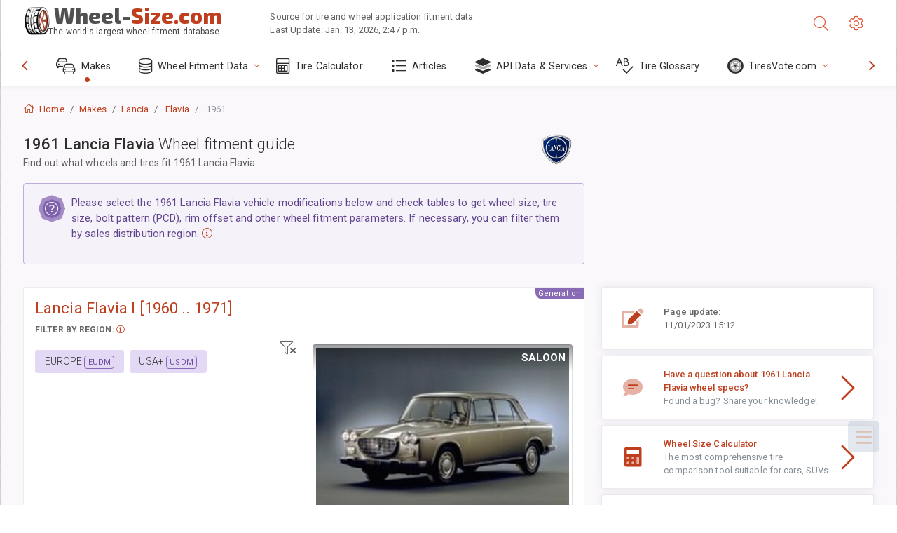

--- FILE ---
content_type: text/html; charset=utf-8
request_url: https://www.wheel-size.com/sublogin/
body_size: 100
content:



<script>window.st = 'O7kBmHOXrvCbi12rb7JnoGQhCU6GPji6oIVTO8O4L0ff'</script>


--- FILE ---
content_type: text/html; charset=utf-8
request_url: https://www.google.com/recaptcha/api2/aframe
body_size: 268
content:
<!DOCTYPE HTML><html><head><meta http-equiv="content-type" content="text/html; charset=UTF-8"></head><body><script nonce="-Rw5Ie3Rn5krn60D9GwzzA">/** Anti-fraud and anti-abuse applications only. See google.com/recaptcha */ try{var clients={'sodar':'https://pagead2.googlesyndication.com/pagead/sodar?'};window.addEventListener("message",function(a){try{if(a.source===window.parent){var b=JSON.parse(a.data);var c=clients[b['id']];if(c){var d=document.createElement('img');d.src=c+b['params']+'&rc='+(localStorage.getItem("rc::a")?sessionStorage.getItem("rc::b"):"");window.document.body.appendChild(d);sessionStorage.setItem("rc::e",parseInt(sessionStorage.getItem("rc::e")||0)+1);localStorage.setItem("rc::h",'1768363536577');}}}catch(b){}});window.parent.postMessage("_grecaptcha_ready", "*");}catch(b){}</script></body></html>

--- FILE ---
content_type: text/css
request_url: https://www.wheel-size.com/static/v2/css/A.vendors.bundle.css,qv2.pagespeed.cf.F4-IHlFEYd.css
body_size: 27354
content:
@import url(https://fonts.googleapis.com/css?family=Roboto:300,400,500,700,900);@font-face{font-family:'nextgen-icons';src:url(../webfonts/nextgen-icons.eot);src:url(../webfonts/nextgen-icons.eot?#iefix) format("embedded-opentype") , url(../webfonts/nextgen-icons.woff2) format("woff2") , url(../webfonts/nextgen-icons.woff) format("woff") , url(../webfonts/nextgen-icons.ttf) format("truetype") , url(../webfonts/nextgen-icons.svg#nextgen-icons) format("svg");font-weight:normal;font-style:normal}:root{--blue:#886ab5;--indigo:#6610f2;--purple:#6f42c1;--pink:#e83e8c;--red:#fd3995;--orange:#ffc241;--yellow:#ffc241;--green:#1dc9b7;--teal:#20c997;--cyan:#17a2b8;--white:#fff;--gray:#868e96;--gray-dark:#495057;--primary:#886ab5;--secondary:#868e96;--success:#1dc9b7;--info:#2196f3;--warning:#ffc241;--danger:#fd3995;--light:#fff;--dark:#505050;--breakpoint-xs:0;--breakpoint-sm:576px;--breakpoint-md:768px;--breakpoint-lg:992px;--breakpoint-xl:1280px;--font-family-sans-serif:-apple-system , BlinkMacSystemFont , "Segoe UI" , Roboto , "Helvetica Neue" , Arial , "Noto Sans" , sans-serif , "Apple Color Emoji" , "Segoe UI Emoji" , "Segoe UI Symbol" , "Noto Color Emoji";--font-family-monospace:SFMono-Regular , Menlo , Monaco , Consolas , "Liberation Mono" , "Courier New" , monospace}*,*::before,*::after{-webkit-box-sizing:border-box;box-sizing:border-box}html{font-family:sans-serif;line-height:1.15;-webkit-text-size-adjust:100%;-webkit-tap-highlight-color:rgba(0,0,0,0)}article,aside,figcaption,figure,footer,header,hgroup,main,nav,section{display:block}body{margin:0;font-family:-apple-system,BlinkMacSystemFont,"Segoe UI",Roboto,"Helvetica Neue",Arial,"Noto Sans",sans-serif,"Apple Color Emoji","Segoe UI Emoji","Segoe UI Symbol","Noto Color Emoji";font-size:.8125rem;font-weight:400;line-height:1.47;color:#212529;text-align:left;background-color:#fff}[tabindex="-1"]:focus:not(:focus-visible) {outline:0!important}hr{-webkit-box-sizing:content-box;box-sizing:content-box;height:0;overflow:visible}h1,h2,h3,h4,h5,h6{margin-top:0;margin-bottom:.5rem}p{margin-top:0;margin-bottom:1rem}abbr[title],abbr[data-original-title]{text-decoration:underline;-webkit-text-decoration:underline dotted;text-decoration:underline dotted;cursor:help;border-bottom:0;-webkit-text-decoration-skip-ink:none;text-decoration-skip-ink:none}address{margin-bottom:1rem;font-style:normal;line-height:inherit}ol,ul,dl{margin-top:0;margin-bottom:1rem}ol ol,ul ul,ol ul,ul ol{margin-bottom:0}dt{font-weight:700}dd{margin-bottom:.5rem;margin-left:0}blockquote{margin:0 0 1rem}b,strong{font-weight:bolder}small{font-size:80%}sub,sup{position:relative;font-size:75%;line-height:0;vertical-align:baseline}sub{bottom:-.25em}sup{top:-.5em}a{color:#886ab5;text-decoration:none;background-color:transparent}a:hover{color:#967bbd;text-decoration:underline}a:not([href]) {color:inherit;text-decoration:none}a:not([href]):hover {color:inherit;text-decoration:none}pre,code,kbd,samp{font-family:SFMono-Regular,Menlo,Monaco,Consolas,"Liberation Mono","Courier New",monospace;font-size:1em}pre{margin-top:0;margin-bottom:1rem;overflow:auto;-ms-overflow-style:scrollbar}figure{margin:0 0 1rem}img{vertical-align:middle;border-style:none}svg{overflow:hidden;vertical-align:middle}table{border-collapse:collapse}caption{padding-top:.75rem;padding-bottom:.75rem;color:#868e96;text-align:left;caption-side:bottom}th{text-align:inherit}label{display:inline-block;margin-bottom:.3rem}button{border-radius:0}button:focus{outline:1px dotted;outline:5px auto -webkit-focus-ring-color}input,button,select,optgroup,textarea{margin:0;font-family:inherit;font-size:inherit;line-height:inherit}button,input{overflow:visible}button,select{text-transform:none}[role="button"]{cursor:pointer}select{word-wrap:normal}button,[type="button"],[type="reset"],[type="submit"]{-webkit-appearance:button}button:not(:disabled),
[type="button"]:not(:disabled),
[type="reset"]:not(:disabled),
[type="submit"]:not(:disabled) {cursor:pointer}button::-moz-focus-inner,[type="button"]::-moz-focus-inner,[type="reset"]::-moz-focus-inner,[type="submit"]::-moz-focus-inner{padding:0;border-style:none}input[type="radio"],input[type="checkbox"]{-webkit-box-sizing:border-box;box-sizing:border-box;padding:0}textarea{overflow:auto;resize:vertical}fieldset{min-width:0;padding:0;margin:0;border:0}legend{display:block;width:100%;max-width:100%;padding:0;margin-bottom:.5rem;font-size:1.5rem;line-height:inherit;color:inherit;white-space:normal}progress{vertical-align:baseline}[type="number"]::-webkit-inner-spin-button,[type="number"]::-webkit-outer-spin-button{height:auto}[type="search"]{outline-offset:-2px;-webkit-appearance:none}[type="search"]::-webkit-search-decoration{-webkit-appearance:none}::-webkit-file-upload-button{font:inherit;-webkit-appearance:button}output{display:inline-block}summary{display:list-item;cursor:pointer}template{display:none}[hidden]{display:none!important}h1,h2,h3,h4,h5,h6,.h1,.h2,.h3,.h4,.h5,.h6{margin-bottom:.5rem;font-weight:500;line-height:1.57}h1,.h1{font-size:1.5rem}h2,.h2{font-size:1.375rem}h3,.h3{font-size:1.1875rem}h4,.h4{font-size:1.0625rem}h5,.h5{font-size:.9375rem}h6,.h6{font-size:.875rem}.lead{font-size:1.01562rem;font-weight:300}.display-1{font-size:5rem;font-weight:300;line-height:1.57}.display-2{font-size:4.5rem;font-weight:300;line-height:1.57}.display-3{font-size:3.5rem;font-weight:300;line-height:1.57}.display-4{font-size:2.5rem;font-weight:300;line-height:1.57}hr{margin-top:1rem;margin-bottom:1rem;border:0;border-top:1px solid rgba(0,0,0,.1)}small,.small{font-size:80%;font-weight:400}mark,.mark{padding:.2em;background-color:#fcf8e3}.list-unstyled{padding-left:0;list-style:none}.list-inline{padding-left:0;list-style:none}.list-inline-item{display:inline-block}.list-inline-item:not(:last-child) {margin-right:.5rem}.initialism{font-size:90%;text-transform:uppercase}.blockquote{margin-bottom:1rem;font-size:1.01562rem}.blockquote-footer{display:block;font-size:80%;color:#868e96}.blockquote-footer::before{content:"\2014\00A0"}.img-fluid{max-width:100%;height:auto}.img-thumbnail{padding:.25rem;background-color:#fff;border:1px solid #dee2e6;border-radius:4px;max-width:100%;height:auto}.figure{display:inline-block}.figure-img{margin-bottom:.5rem;line-height:1}.figure-caption{font-size:90%;color:#868e96}code{font-size:87.5%;color:#e83e8c;word-wrap:break-word}a>code{color:inherit}kbd{padding:.2rem .4rem;font-size:87.5%;color:#fff;background-color:#212529;border-radius:4px}kbd kbd{padding:0;font-size:100%;font-weight:700}pre{display:block;font-size:87.5%;color:#212529}pre code{font-size:inherit;color:inherit;word-break:normal}.pre-scrollable{max-height:340px;overflow-y:scroll}.container{width:100%;padding-right:.75rem;padding-left:.75rem;margin-right:auto;margin-left:auto}@media (min-width:576px){.container{max-width:540px}}@media (min-width:768px){.container{max-width:720px}}@media (min-width:992px){.container{max-width:960px}}@media (min-width:1280px){.container{max-width:1140px}}.container-fluid,.container-sm,.container-md,.container-lg,.container-xl{width:100%;padding-right:.75rem;padding-left:.75rem;margin-right:auto;margin-left:auto}@media (min-width:576px){.container,.container-sm{max-width:540px}}@media (min-width:768px){.container,.container-sm,.container-md{max-width:720px}}@media (min-width:992px){.container,.container-sm,.container-md,.container-lg{max-width:960px}}@media (min-width:1280px){.container,.container-sm,.container-md,.container-lg,.container-xl{max-width:1140px}}.row{display:-webkit-box;display:-ms-flexbox;display:flex;-ms-flex-wrap:wrap;flex-wrap:wrap;margin-right:-.75rem;margin-left:-.75rem}.no-gutters{margin-right:0;margin-left:0}.no-gutters>.col,.no-gutters>[class*="col-"]{padding-right:0;padding-left:0}.col-1,.col-2,.col-3,.col-4,.col-5,.col-6,.col-7,.col-8,.col-9,.col-10,.col-11,.col-12,.col,.col-auto,.col-sm-1,.col-sm-2,.col-sm-3,.col-sm-4,.col-sm-5,.col-sm-6,.col-sm-7,.col-sm-8,.col-sm-9,.col-sm-10,.col-sm-11,.col-sm-12,.col-sm,.col-sm-auto,.col-md-1,.col-md-2,.col-md-3,.col-md-4,.col-md-5,.col-md-6,.col-md-7,.col-md-8,.col-md-9,.col-md-10,.col-md-11,.col-md-12,.col-md,.col-md-auto,.col-lg-1,.col-lg-2,.col-lg-3,.col-lg-4,.col-lg-5,.col-lg-6,.col-lg-7,.col-lg-8,.col-lg-9,.col-lg-10,.col-lg-11,.col-lg-12,.col-lg,.col-lg-auto,.col-xl-1,.col-xl-2,.col-xl-3,.col-xl-4,.col-xl-5,.col-xl-6,.col-xl-7,.col-xl-8,.col-xl-9,.col-xl-10,.col-xl-11,.col-xl-12,.col-xl,.col-xl-auto{position:relative;width:100%;padding-right:.75rem;padding-left:.75rem}.col{-ms-flex-preferred-size:0;flex-basis:0;-webkit-box-flex:1;-ms-flex-positive:1;flex-grow:1;min-width:0;max-width:100%}.row-cols-1>*{-webkit-box-flex:0;-ms-flex:0 0 100%;flex:0 0 100%;max-width:100%}.row-cols-2>*{-webkit-box-flex:0;-ms-flex:0 0 50%;flex:0 0 50%;max-width:50%}.row-cols-3>*{-webkit-box-flex:0;-ms-flex:0 0 33.33333%;flex:0 0 33.33333%;max-width:33.33333%}.row-cols-4>*{-webkit-box-flex:0;-ms-flex:0 0 25%;flex:0 0 25%;max-width:25%}.row-cols-5>*{-webkit-box-flex:0;-ms-flex:0 0 20%;flex:0 0 20%;max-width:20%}.row-cols-6>*{-webkit-box-flex:0;-ms-flex:0 0 16.66667%;flex:0 0 16.66667%;max-width:16.66667%}.col-auto{-webkit-box-flex:0;-ms-flex:0 0 auto;flex:0 0 auto;width:auto;max-width:100%}.col-1{-webkit-box-flex:0;-ms-flex:0 0 8.33333%;flex:0 0 8.33333%;max-width:8.33333%}.col-2{-webkit-box-flex:0;-ms-flex:0 0 16.66667%;flex:0 0 16.66667%;max-width:16.66667%}.col-3{-webkit-box-flex:0;-ms-flex:0 0 25%;flex:0 0 25%;max-width:25%}.col-4{-webkit-box-flex:0;-ms-flex:0 0 33.33333%;flex:0 0 33.33333%;max-width:33.33333%}.col-5{-webkit-box-flex:0;-ms-flex:0 0 41.66667%;flex:0 0 41.66667%;max-width:41.66667%}.col-6{-webkit-box-flex:0;-ms-flex:0 0 50%;flex:0 0 50%;max-width:50%}.col-7{-webkit-box-flex:0;-ms-flex:0 0 58.33333%;flex:0 0 58.33333%;max-width:58.33333%}.col-8{-webkit-box-flex:0;-ms-flex:0 0 66.66667%;flex:0 0 66.66667%;max-width:66.66667%}.col-9{-webkit-box-flex:0;-ms-flex:0 0 75%;flex:0 0 75%;max-width:75%}.col-10{-webkit-box-flex:0;-ms-flex:0 0 83.33333%;flex:0 0 83.33333%;max-width:83.33333%}.col-11{-webkit-box-flex:0;-ms-flex:0 0 91.66667%;flex:0 0 91.66667%;max-width:91.66667%}.col-12{-webkit-box-flex:0;-ms-flex:0 0 100%;flex:0 0 100%;max-width:100%}.order-first{-webkit-box-ordinal-group:0;-ms-flex-order:-1;order:-1}.order-last{-webkit-box-ordinal-group:14;-ms-flex-order:13;order:13}.order-0{-webkit-box-ordinal-group:1;-ms-flex-order:0;order:0}.order-1{-webkit-box-ordinal-group:2;-ms-flex-order:1;order:1}.order-2{-webkit-box-ordinal-group:3;-ms-flex-order:2;order:2}.order-3{-webkit-box-ordinal-group:4;-ms-flex-order:3;order:3}.order-4{-webkit-box-ordinal-group:5;-ms-flex-order:4;order:4}.order-5{-webkit-box-ordinal-group:6;-ms-flex-order:5;order:5}.order-6{-webkit-box-ordinal-group:7;-ms-flex-order:6;order:6}.order-7{-webkit-box-ordinal-group:8;-ms-flex-order:7;order:7}.order-8{-webkit-box-ordinal-group:9;-ms-flex-order:8;order:8}.order-9{-webkit-box-ordinal-group:10;-ms-flex-order:9;order:9}.order-10{-webkit-box-ordinal-group:11;-ms-flex-order:10;order:10}.order-11{-webkit-box-ordinal-group:12;-ms-flex-order:11;order:11}.order-12{-webkit-box-ordinal-group:13;-ms-flex-order:12;order:12}.offset-1{margin-left:8.33333%}.offset-2{margin-left:16.66667%}.offset-3{margin-left:25%}.offset-4{margin-left:33.33333%}.offset-5{margin-left:41.66667%}.offset-6{margin-left:50%}.offset-7{margin-left:58.33333%}.offset-8{margin-left:66.66667%}.offset-9{margin-left:75%}.offset-10{margin-left:83.33333%}.offset-11{margin-left:91.66667%}@media (min-width:576px){.col-sm{-ms-flex-preferred-size:0;flex-basis:0;-webkit-box-flex:1;-ms-flex-positive:1;flex-grow:1;min-width:0;max-width:100%}.row-cols-sm-1>*{-webkit-box-flex:0;-ms-flex:0 0 100%;flex:0 0 100%;max-width:100%}.row-cols-sm-2>*{-webkit-box-flex:0;-ms-flex:0 0 50%;flex:0 0 50%;max-width:50%}.row-cols-sm-3>*{-webkit-box-flex:0;-ms-flex:0 0 33.33333%;flex:0 0 33.33333%;max-width:33.33333%}.row-cols-sm-4>*{-webkit-box-flex:0;-ms-flex:0 0 25%;flex:0 0 25%;max-width:25%}.row-cols-sm-5>*{-webkit-box-flex:0;-ms-flex:0 0 20%;flex:0 0 20%;max-width:20%}.row-cols-sm-6>*{-webkit-box-flex:0;-ms-flex:0 0 16.66667%;flex:0 0 16.66667%;max-width:16.66667%}.col-sm-auto{-webkit-box-flex:0;-ms-flex:0 0 auto;flex:0 0 auto;width:auto;max-width:100%}.col-sm-1{-webkit-box-flex:0;-ms-flex:0 0 8.33333%;flex:0 0 8.33333%;max-width:8.33333%}.col-sm-2{-webkit-box-flex:0;-ms-flex:0 0 16.66667%;flex:0 0 16.66667%;max-width:16.66667%}.col-sm-3{-webkit-box-flex:0;-ms-flex:0 0 25%;flex:0 0 25%;max-width:25%}.col-sm-4{-webkit-box-flex:0;-ms-flex:0 0 33.33333%;flex:0 0 33.33333%;max-width:33.33333%}.col-sm-5{-webkit-box-flex:0;-ms-flex:0 0 41.66667%;flex:0 0 41.66667%;max-width:41.66667%}.col-sm-6{-webkit-box-flex:0;-ms-flex:0 0 50%;flex:0 0 50%;max-width:50%}.col-sm-7{-webkit-box-flex:0;-ms-flex:0 0 58.33333%;flex:0 0 58.33333%;max-width:58.33333%}.col-sm-8{-webkit-box-flex:0;-ms-flex:0 0 66.66667%;flex:0 0 66.66667%;max-width:66.66667%}.col-sm-9{-webkit-box-flex:0;-ms-flex:0 0 75%;flex:0 0 75%;max-width:75%}.col-sm-10{-webkit-box-flex:0;-ms-flex:0 0 83.33333%;flex:0 0 83.33333%;max-width:83.33333%}.col-sm-11{-webkit-box-flex:0;-ms-flex:0 0 91.66667%;flex:0 0 91.66667%;max-width:91.66667%}.col-sm-12{-webkit-box-flex:0;-ms-flex:0 0 100%;flex:0 0 100%;max-width:100%}.order-sm-first{-webkit-box-ordinal-group:0;-ms-flex-order:-1;order:-1}.order-sm-last{-webkit-box-ordinal-group:14;-ms-flex-order:13;order:13}.order-sm-0{-webkit-box-ordinal-group:1;-ms-flex-order:0;order:0}.order-sm-1{-webkit-box-ordinal-group:2;-ms-flex-order:1;order:1}.order-sm-2{-webkit-box-ordinal-group:3;-ms-flex-order:2;order:2}.order-sm-3{-webkit-box-ordinal-group:4;-ms-flex-order:3;order:3}.order-sm-4{-webkit-box-ordinal-group:5;-ms-flex-order:4;order:4}.order-sm-5{-webkit-box-ordinal-group:6;-ms-flex-order:5;order:5}.order-sm-6{-webkit-box-ordinal-group:7;-ms-flex-order:6;order:6}.order-sm-7{-webkit-box-ordinal-group:8;-ms-flex-order:7;order:7}.order-sm-8{-webkit-box-ordinal-group:9;-ms-flex-order:8;order:8}.order-sm-9{-webkit-box-ordinal-group:10;-ms-flex-order:9;order:9}.order-sm-10{-webkit-box-ordinal-group:11;-ms-flex-order:10;order:10}.order-sm-11{-webkit-box-ordinal-group:12;-ms-flex-order:11;order:11}.order-sm-12{-webkit-box-ordinal-group:13;-ms-flex-order:12;order:12}.offset-sm-0{margin-left:0}.offset-sm-1{margin-left:8.33333%}.offset-sm-2{margin-left:16.66667%}.offset-sm-3{margin-left:25%}.offset-sm-4{margin-left:33.33333%}.offset-sm-5{margin-left:41.66667%}.offset-sm-6{margin-left:50%}.offset-sm-7{margin-left:58.33333%}.offset-sm-8{margin-left:66.66667%}.offset-sm-9{margin-left:75%}.offset-sm-10{margin-left:83.33333%}.offset-sm-11{margin-left:91.66667%}}@media (min-width:768px){.col-md{-ms-flex-preferred-size:0;flex-basis:0;-webkit-box-flex:1;-ms-flex-positive:1;flex-grow:1;min-width:0;max-width:100%}.row-cols-md-1>*{-webkit-box-flex:0;-ms-flex:0 0 100%;flex:0 0 100%;max-width:100%}.row-cols-md-2>*{-webkit-box-flex:0;-ms-flex:0 0 50%;flex:0 0 50%;max-width:50%}.row-cols-md-3>*{-webkit-box-flex:0;-ms-flex:0 0 33.33333%;flex:0 0 33.33333%;max-width:33.33333%}.row-cols-md-4>*{-webkit-box-flex:0;-ms-flex:0 0 25%;flex:0 0 25%;max-width:25%}.row-cols-md-5>*{-webkit-box-flex:0;-ms-flex:0 0 20%;flex:0 0 20%;max-width:20%}.row-cols-md-6>*{-webkit-box-flex:0;-ms-flex:0 0 16.66667%;flex:0 0 16.66667%;max-width:16.66667%}.col-md-auto{-webkit-box-flex:0;-ms-flex:0 0 auto;flex:0 0 auto;width:auto;max-width:100%}.col-md-1{-webkit-box-flex:0;-ms-flex:0 0 8.33333%;flex:0 0 8.33333%;max-width:8.33333%}.col-md-2{-webkit-box-flex:0;-ms-flex:0 0 16.66667%;flex:0 0 16.66667%;max-width:16.66667%}.col-md-3{-webkit-box-flex:0;-ms-flex:0 0 25%;flex:0 0 25%;max-width:25%}.col-md-4{-webkit-box-flex:0;-ms-flex:0 0 33.33333%;flex:0 0 33.33333%;max-width:33.33333%}.col-md-5{-webkit-box-flex:0;-ms-flex:0 0 41.66667%;flex:0 0 41.66667%;max-width:41.66667%}.col-md-6{-webkit-box-flex:0;-ms-flex:0 0 50%;flex:0 0 50%;max-width:50%}.col-md-7{-webkit-box-flex:0;-ms-flex:0 0 58.33333%;flex:0 0 58.33333%;max-width:58.33333%}.col-md-8{-webkit-box-flex:0;-ms-flex:0 0 66.66667%;flex:0 0 66.66667%;max-width:66.66667%}.col-md-9{-webkit-box-flex:0;-ms-flex:0 0 75%;flex:0 0 75%;max-width:75%}.col-md-10{-webkit-box-flex:0;-ms-flex:0 0 83.33333%;flex:0 0 83.33333%;max-width:83.33333%}.col-md-11{-webkit-box-flex:0;-ms-flex:0 0 91.66667%;flex:0 0 91.66667%;max-width:91.66667%}.col-md-12{-webkit-box-flex:0;-ms-flex:0 0 100%;flex:0 0 100%;max-width:100%}.order-md-first{-webkit-box-ordinal-group:0;-ms-flex-order:-1;order:-1}.order-md-last{-webkit-box-ordinal-group:14;-ms-flex-order:13;order:13}.order-md-0{-webkit-box-ordinal-group:1;-ms-flex-order:0;order:0}.order-md-1{-webkit-box-ordinal-group:2;-ms-flex-order:1;order:1}.order-md-2{-webkit-box-ordinal-group:3;-ms-flex-order:2;order:2}.order-md-3{-webkit-box-ordinal-group:4;-ms-flex-order:3;order:3}.order-md-4{-webkit-box-ordinal-group:5;-ms-flex-order:4;order:4}.order-md-5{-webkit-box-ordinal-group:6;-ms-flex-order:5;order:5}.order-md-6{-webkit-box-ordinal-group:7;-ms-flex-order:6;order:6}.order-md-7{-webkit-box-ordinal-group:8;-ms-flex-order:7;order:7}.order-md-8{-webkit-box-ordinal-group:9;-ms-flex-order:8;order:8}.order-md-9{-webkit-box-ordinal-group:10;-ms-flex-order:9;order:9}.order-md-10{-webkit-box-ordinal-group:11;-ms-flex-order:10;order:10}.order-md-11{-webkit-box-ordinal-group:12;-ms-flex-order:11;order:11}.order-md-12{-webkit-box-ordinal-group:13;-ms-flex-order:12;order:12}.offset-md-0{margin-left:0}.offset-md-1{margin-left:8.33333%}.offset-md-2{margin-left:16.66667%}.offset-md-3{margin-left:25%}.offset-md-4{margin-left:33.33333%}.offset-md-5{margin-left:41.66667%}.offset-md-6{margin-left:50%}.offset-md-7{margin-left:58.33333%}.offset-md-8{margin-left:66.66667%}.offset-md-9{margin-left:75%}.offset-md-10{margin-left:83.33333%}.offset-md-11{margin-left:91.66667%}}@media (min-width:992px){.col-lg{-ms-flex-preferred-size:0;flex-basis:0;-webkit-box-flex:1;-ms-flex-positive:1;flex-grow:1;min-width:0;max-width:100%}.row-cols-lg-1>*{-webkit-box-flex:0;-ms-flex:0 0 100%;flex:0 0 100%;max-width:100%}.row-cols-lg-2>*{-webkit-box-flex:0;-ms-flex:0 0 50%;flex:0 0 50%;max-width:50%}.row-cols-lg-3>*{-webkit-box-flex:0;-ms-flex:0 0 33.33333%;flex:0 0 33.33333%;max-width:33.33333%}.row-cols-lg-4>*{-webkit-box-flex:0;-ms-flex:0 0 25%;flex:0 0 25%;max-width:25%}.row-cols-lg-5>*{-webkit-box-flex:0;-ms-flex:0 0 20%;flex:0 0 20%;max-width:20%}.row-cols-lg-6>*{-webkit-box-flex:0;-ms-flex:0 0 16.66667%;flex:0 0 16.66667%;max-width:16.66667%}.col-lg-auto{-webkit-box-flex:0;-ms-flex:0 0 auto;flex:0 0 auto;width:auto;max-width:100%}.col-lg-1{-webkit-box-flex:0;-ms-flex:0 0 8.33333%;flex:0 0 8.33333%;max-width:8.33333%}.col-lg-2{-webkit-box-flex:0;-ms-flex:0 0 16.66667%;flex:0 0 16.66667%;max-width:16.66667%}.col-lg-3{-webkit-box-flex:0;-ms-flex:0 0 25%;flex:0 0 25%;max-width:25%}.col-lg-4{-webkit-box-flex:0;-ms-flex:0 0 33.33333%;flex:0 0 33.33333%;max-width:33.33333%}.col-lg-5{-webkit-box-flex:0;-ms-flex:0 0 41.66667%;flex:0 0 41.66667%;max-width:41.66667%}.col-lg-6{-webkit-box-flex:0;-ms-flex:0 0 50%;flex:0 0 50%;max-width:50%}.col-lg-7{-webkit-box-flex:0;-ms-flex:0 0 58.33333%;flex:0 0 58.33333%;max-width:58.33333%}.col-lg-8{-webkit-box-flex:0;-ms-flex:0 0 66.66667%;flex:0 0 66.66667%;max-width:66.66667%}.col-lg-9{-webkit-box-flex:0;-ms-flex:0 0 75%;flex:0 0 75%;max-width:75%}.col-lg-10{-webkit-box-flex:0;-ms-flex:0 0 83.33333%;flex:0 0 83.33333%;max-width:83.33333%}.col-lg-11{-webkit-box-flex:0;-ms-flex:0 0 91.66667%;flex:0 0 91.66667%;max-width:91.66667%}.col-lg-12{-webkit-box-flex:0;-ms-flex:0 0 100%;flex:0 0 100%;max-width:100%}.order-lg-first{-webkit-box-ordinal-group:0;-ms-flex-order:-1;order:-1}.order-lg-last{-webkit-box-ordinal-group:14;-ms-flex-order:13;order:13}.order-lg-0{-webkit-box-ordinal-group:1;-ms-flex-order:0;order:0}.order-lg-1{-webkit-box-ordinal-group:2;-ms-flex-order:1;order:1}.order-lg-2{-webkit-box-ordinal-group:3;-ms-flex-order:2;order:2}.order-lg-3{-webkit-box-ordinal-group:4;-ms-flex-order:3;order:3}.order-lg-4{-webkit-box-ordinal-group:5;-ms-flex-order:4;order:4}.order-lg-5{-webkit-box-ordinal-group:6;-ms-flex-order:5;order:5}.order-lg-6{-webkit-box-ordinal-group:7;-ms-flex-order:6;order:6}.order-lg-7{-webkit-box-ordinal-group:8;-ms-flex-order:7;order:7}.order-lg-8{-webkit-box-ordinal-group:9;-ms-flex-order:8;order:8}.order-lg-9{-webkit-box-ordinal-group:10;-ms-flex-order:9;order:9}.order-lg-10{-webkit-box-ordinal-group:11;-ms-flex-order:10;order:10}.order-lg-11{-webkit-box-ordinal-group:12;-ms-flex-order:11;order:11}.order-lg-12{-webkit-box-ordinal-group:13;-ms-flex-order:12;order:12}.offset-lg-0{margin-left:0}.offset-lg-1{margin-left:8.33333%}.offset-lg-2{margin-left:16.66667%}.offset-lg-3{margin-left:25%}.offset-lg-4{margin-left:33.33333%}.offset-lg-5{margin-left:41.66667%}.offset-lg-6{margin-left:50%}.offset-lg-7{margin-left:58.33333%}.offset-lg-8{margin-left:66.66667%}.offset-lg-9{margin-left:75%}.offset-lg-10{margin-left:83.33333%}.offset-lg-11{margin-left:91.66667%}}@media (min-width:1280px){.col-xl{-ms-flex-preferred-size:0;flex-basis:0;-webkit-box-flex:1;-ms-flex-positive:1;flex-grow:1;min-width:0;max-width:100%}.row-cols-xl-1>*{-webkit-box-flex:0;-ms-flex:0 0 100%;flex:0 0 100%;max-width:100%}.row-cols-xl-2>*{-webkit-box-flex:0;-ms-flex:0 0 50%;flex:0 0 50%;max-width:50%}.row-cols-xl-3>*{-webkit-box-flex:0;-ms-flex:0 0 33.33333%;flex:0 0 33.33333%;max-width:33.33333%}.row-cols-xl-4>*{-webkit-box-flex:0;-ms-flex:0 0 25%;flex:0 0 25%;max-width:25%}.row-cols-xl-5>*{-webkit-box-flex:0;-ms-flex:0 0 20%;flex:0 0 20%;max-width:20%}.row-cols-xl-6>*{-webkit-box-flex:0;-ms-flex:0 0 16.66667%;flex:0 0 16.66667%;max-width:16.66667%}.col-xl-auto{-webkit-box-flex:0;-ms-flex:0 0 auto;flex:0 0 auto;width:auto;max-width:100%}.col-xl-1{-webkit-box-flex:0;-ms-flex:0 0 8.33333%;flex:0 0 8.33333%;max-width:8.33333%}.col-xl-2{-webkit-box-flex:0;-ms-flex:0 0 16.66667%;flex:0 0 16.66667%;max-width:16.66667%}.col-xl-3{-webkit-box-flex:0;-ms-flex:0 0 25%;flex:0 0 25%;max-width:25%}.col-xl-4{-webkit-box-flex:0;-ms-flex:0 0 33.33333%;flex:0 0 33.33333%;max-width:33.33333%}.col-xl-5{-webkit-box-flex:0;-ms-flex:0 0 41.66667%;flex:0 0 41.66667%;max-width:41.66667%}.col-xl-6{-webkit-box-flex:0;-ms-flex:0 0 50%;flex:0 0 50%;max-width:50%}.col-xl-7{-webkit-box-flex:0;-ms-flex:0 0 58.33333%;flex:0 0 58.33333%;max-width:58.33333%}.col-xl-8{-webkit-box-flex:0;-ms-flex:0 0 66.66667%;flex:0 0 66.66667%;max-width:66.66667%}.col-xl-9{-webkit-box-flex:0;-ms-flex:0 0 75%;flex:0 0 75%;max-width:75%}.col-xl-10{-webkit-box-flex:0;-ms-flex:0 0 83.33333%;flex:0 0 83.33333%;max-width:83.33333%}.col-xl-11{-webkit-box-flex:0;-ms-flex:0 0 91.66667%;flex:0 0 91.66667%;max-width:91.66667%}.col-xl-12{-webkit-box-flex:0;-ms-flex:0 0 100%;flex:0 0 100%;max-width:100%}.order-xl-first{-webkit-box-ordinal-group:0;-ms-flex-order:-1;order:-1}.order-xl-last{-webkit-box-ordinal-group:14;-ms-flex-order:13;order:13}.order-xl-0{-webkit-box-ordinal-group:1;-ms-flex-order:0;order:0}.order-xl-1{-webkit-box-ordinal-group:2;-ms-flex-order:1;order:1}.order-xl-2{-webkit-box-ordinal-group:3;-ms-flex-order:2;order:2}.order-xl-3{-webkit-box-ordinal-group:4;-ms-flex-order:3;order:3}.order-xl-4{-webkit-box-ordinal-group:5;-ms-flex-order:4;order:4}.order-xl-5{-webkit-box-ordinal-group:6;-ms-flex-order:5;order:5}.order-xl-6{-webkit-box-ordinal-group:7;-ms-flex-order:6;order:6}.order-xl-7{-webkit-box-ordinal-group:8;-ms-flex-order:7;order:7}.order-xl-8{-webkit-box-ordinal-group:9;-ms-flex-order:8;order:8}.order-xl-9{-webkit-box-ordinal-group:10;-ms-flex-order:9;order:9}.order-xl-10{-webkit-box-ordinal-group:11;-ms-flex-order:10;order:10}.order-xl-11{-webkit-box-ordinal-group:12;-ms-flex-order:11;order:11}.order-xl-12{-webkit-box-ordinal-group:13;-ms-flex-order:12;order:12}.offset-xl-0{margin-left:0}.offset-xl-1{margin-left:8.33333%}.offset-xl-2{margin-left:16.66667%}.offset-xl-3{margin-left:25%}.offset-xl-4{margin-left:33.33333%}.offset-xl-5{margin-left:41.66667%}.offset-xl-6{margin-left:50%}.offset-xl-7{margin-left:58.33333%}.offset-xl-8{margin-left:66.66667%}.offset-xl-9{margin-left:75%}.offset-xl-10{margin-left:83.33333%}.offset-xl-11{margin-left:91.66667%}}.table{width:100%;margin-bottom:1rem;color:#212529}.table th,.table td{padding:.75rem;vertical-align:top;border-top:1px solid #e9e9e9}.table thead th{vertical-align:bottom;border-bottom:2px solid #e9e9e9}.table tbody+tbody{border-top:2px solid #e9e9e9}.table-sm th,.table-sm td{padding:.3rem}.table-bordered{border:1px solid #e9e9e9}.table-bordered th,.table-bordered td{border:1px solid #e9e9e9}.table-bordered thead th,.table-bordered thead td{border-bottom-width:2px}.table-borderless th,.table-borderless td,.table-borderless thead th,.table-borderless tbody+tbody{border:0}.table-striped tbody tr:nth-of-type(odd) {background-color:rgba(80,80,80,.02)}.table-hover tbody tr:hover{color:#212529;background-color:#fdfdfd}.table-primary,.table-primary>th,.table-primary>td{background-color:#ded5ea}.table-primary th,.table-primary td,.table-primary thead th,.table-primary tbody+tbody{border-color:#c1b2d9}.table-hover .table-primary:hover{background-color:#d1c4e2}.table-hover .table-primary:hover>td,.table-hover .table-primary:hover>th{background-color:#d1c4e2}.table-secondary,.table-secondary>th,.table-secondary>td{background-color:#dddfe2}.table-secondary th,.table-secondary td,.table-secondary thead th,.table-secondary tbody+tbody{border-color:#c0c4c8}.table-hover .table-secondary:hover{background-color:#cfd2d6}.table-hover .table-secondary:hover>td,.table-hover .table-secondary:hover>th{background-color:#cfd2d6}.table-success,.table-success>th,.table-success>td{background-color:#c0f0eb}.table-success th,.table-success td,.table-success thead th,.table-success tbody+tbody{border-color:#89e3da}.table-hover .table-success:hover{background-color:#abebe4}.table-hover .table-success:hover>td,.table-hover .table-success:hover>th{background-color:#abebe4}.table-info,.table-info>th,.table-info>td{background-color:#c1e2fc}.table-info th,.table-info td,.table-info thead th,.table-info tbody+tbody{border-color:#8cc8f9}.table-hover .table-info:hover{background-color:#a9d7fb}.table-hover .table-info:hover>td,.table-hover .table-info:hover>th{background-color:#a9d7fb}.table-warning,.table-warning>th,.table-warning>td{background-color:#ffeeca}.table-warning th,.table-warning td,.table-warning thead th,.table-warning tbody+tbody{border-color:#ffdf9c}.table-hover .table-warning:hover{background-color:#ffe6b1}.table-hover .table-warning:hover>td,.table-hover .table-warning:hover>th{background-color:#ffe6b1}.table-danger,.table-danger>th,.table-danger>td{background-color:#fec8e1}.table-danger th,.table-danger td,.table-danger thead th,.table-danger tbody+tbody{border-color:#fe98c8}.table-hover .table-danger:hover{background-color:#feafd3}.table-hover .table-danger:hover>td,.table-hover .table-danger:hover>th{background-color:#feafd3}.table-light,.table-light>th,.table-light>td{background-color:#fff}.table-light th,.table-light td,.table-light thead th,.table-light tbody+tbody{border-color:#fff}.table-hover .table-light:hover{background-color:#f2f2f2}.table-hover .table-light:hover>td,.table-hover .table-light:hover>th{background-color:#f2f2f2}.table-dark,.table-dark>th,.table-dark>td{background-color:#cecece}.table-dark th,.table-dark td,.table-dark thead th,.table-dark tbody+tbody{border-color:#a4a4a4}.table-hover .table-dark:hover{background-color:#c1c1c1}.table-hover .table-dark:hover>td,.table-hover .table-dark:hover>th{background-color:#c1c1c1}.table-active,.table-active>th,.table-active>td{background-color:#fdfdfd}.table-hover .table-active:hover{background-color:#f0f0f0}.table-hover .table-active:hover>td,.table-hover .table-active:hover>th{background-color:#f0f0f0}.table .thead-dark th{color:#fff;background-color:#696969;border-color:#5d5d5d}.table .thead-light th{color:#495057;background-color:#f3f3f3;border-color:#e9e9e9}.table-dark{color:#fff;background-color:#696969}.table-dark th,.table-dark td,.table-dark thead th{border-color:#5d5d5d}.table-dark.table-bordered{border:0}.table-dark.table-striped tbody tr:nth-of-type(odd) {background-color:rgba(255,255,255,.05)}.table-dark.table-hover tbody tr:hover{color:#fff;background-color:#886ab5}@media (max-width:575.98px){.table-responsive-sm{display:block;width:100%;overflow-x:auto;-webkit-overflow-scrolling:touch}.table-responsive-sm>.table-bordered{border:0}}@media (max-width:767.98px){.table-responsive-md{display:block;width:100%;overflow-x:auto;-webkit-overflow-scrolling:touch}.table-responsive-md>.table-bordered{border:0}}@media (max-width:991.98px){.table-responsive-lg{display:block;width:100%;overflow-x:auto;-webkit-overflow-scrolling:touch}.table-responsive-lg>.table-bordered{border:0}}@media (max-width:1279.98px){.table-responsive-xl{display:block;width:100%;overflow-x:auto;-webkit-overflow-scrolling:touch}.table-responsive-xl>.table-bordered{border:0}}.table-responsive{display:block;width:100%;overflow-x:auto;-webkit-overflow-scrolling:touch}.table-responsive>.table-bordered{border:0}.form-control{display:block;width:100%;height: calc(1.47em + 1rem + 2px);padding:.5rem .875rem;font-size:.8125rem;font-weight:400;line-height:1.47;color:#495057;background-color:#fff;background-clip:padding-box;border:1px solid #e5e5e5;border-radius:4px;-webkit-transition:border-color .15s ease-in-out , -webkit-box-shadow .15s ease-in-out;transition:border-color .15s ease-in-out , -webkit-box-shadow .15s ease-in-out;transition:border-color .15s ease-in-out , box-shadow .15s ease-in-out;transition:border-color .15s ease-in-out , box-shadow .15s ease-in-out , -webkit-box-shadow .15s ease-in-out}.form-control::-ms-expand{background-color:transparent;border:0}.form-control:-moz-focusring{color:transparent;text-shadow:0 0 0 #495057}.form-control:focus{color:#495057;background-color:#fff;border-color:#886ab5;outline:0;-webkit-box-shadow:0 0 0 .2rem transparent;box-shadow:0 0 0 .2rem transparent}.form-control::-webkit-input-placeholder{color:#868e96;opacity:1}.form-control::-moz-placeholder{color:#868e96;opacity:1}.form-control:-ms-input-placeholder{color:#868e96;opacity:1}.form-control::-ms-input-placeholder{color:#868e96;opacity:1}.form-control::placeholder{color:#868e96;opacity:1}.form-control:disabled,.form-control[readonly]{background-color:#f3f3f3;opacity:1}input[type="date"].form-control,input[type="time"].form-control,input[type="datetime-local"].form-control,input[type="month"].form-control{-webkit-appearance:none;-moz-appearance:none;appearance:none}select.form-control:focus::-ms-value{color:#495057;background-color:#fff}.form-control-file,.form-control-range{display:block;width:100%}.col-form-label{padding-top: calc(0.5rem + 1px);padding-bottom: calc(0.5rem + 1px);margin-bottom:0;font-size:inherit;line-height:1.47}.col-form-label-lg{padding-top: calc(0.75rem + 1px);padding-bottom: calc(0.75rem + 1px);font-size:1rem;line-height:1.5}.col-form-label-sm{padding-top: calc(0.375rem + 1px);padding-bottom: calc(0.375rem + 1px);font-size:.75rem;line-height:1.5}.form-control-plaintext{display:block;width:100%;padding:.5rem 0;margin-bottom:0;font-size:.8125rem;line-height:1.47;color:#212529;background-color:transparent;border:solid transparent;border-width:1px 0}.form-control-plaintext.form-control-sm,.form-control-plaintext.form-control-lg{padding-right:0;padding-left:0}.form-control-sm{height: calc(1.5em + 0.75rem + 2px);padding:.375rem .844rem;font-size:.75rem;line-height:1.5;border-radius:4px}.form-control-lg{height: calc(1.5em + 1.5rem + 2px);padding:.75rem 1.5rem;font-size:1rem;line-height:1.5;border-radius:4px}select.form-control[size],select.form-control[multiple]{height:auto}textarea.form-control{height:auto}.form-group{margin-bottom:1.5rem}.form-text{display:block;margin-top:.25rem}.form-row{display:-webkit-box;display:-ms-flexbox;display:flex;-ms-flex-wrap:wrap;flex-wrap:wrap;margin-right:-5px;margin-left:-5px}.form-row>.col,.form-row>[class*="col-"]{padding-right:5px;padding-left:5px}.form-check{position:relative;display:block;padding-left:1.25rem}.form-check-input{position:absolute;margin-top:.3rem;margin-left:-1.25rem}.form-check-input[disabled] ~ .form-check-label,
  .form-check-input:disabled ~ .form-check-label {color:#868e96}.form-check-label{margin-bottom:0}.form-check-inline{display:-webkit-inline-box;display:-ms-inline-flexbox;display:inline-flex;-webkit-box-align:center;-ms-flex-align:center;align-items:center;padding-left:0;margin-right:.75rem}.form-check-inline .form-check-input{position:static;margin-top:0;margin-right:.3125rem;margin-left:0}.valid-feedback{display:none;width:100%;margin-top:.25rem;font-size:80%;color:#1dc9b7}.valid-tooltip{position:absolute;top:100%;z-index:5;display:none;max-width:100%;padding:.3rem .6rem;margin-top:.1rem;font-size:.75rem;line-height:1.47;color:#fff;background-color:#1dc9b7;border-radius:5px}.was-validated :valid ~ .valid-feedback,
.was-validated :valid ~ .valid-tooltip,
.is-valid ~ .valid-feedback,
.is-valid ~ .valid-tooltip {display:block}.was-validated .form-control:valid,.form-control.is-valid{border-color:#1dc9b7;padding-right: calc(1.47em + 1rem);background-image:url(data:image/svg+xml,%3csvg\ xmlns=\'http://www.w3.org/2000/svg\'\ width=\'8\'\ height=\'8\'\ viewBox=\'0\ 0\ 8\ 8\'%3e%3cpath\ fill=\'%231dc9b7\'\ d=\'M2.3\ 6.73L.6\ 4.53c-.4-1.04.46-1.4\ 1.1-.8l1.1\ 1.4\ 3.4-3.8c.6-.63\ 1.6-.27\ 1.2.7l-4\ 4.6c-.43.5-.8.4-1.1.1z\'/%3e%3c/svg%3e);background-repeat:no-repeat;background-position: right calc(0.3675em + 0.25rem) center;background-size: calc(0.735em + 0.5rem) calc(0.735em + 0.5rem)}.was-validated .form-control:valid:focus,.form-control.is-valid:focus{border-color:#1dc9b7;-webkit-box-shadow:0 0 0 .2rem rgba(29,201,183,.25);box-shadow:0 0 0 .2rem rgba(29,201,183,.25)}.was-validated textarea.form-control:valid,textarea.form-control.is-valid{padding-right: calc(1.47em + 1rem);background-position: top calc(0.3675em + 0.25rem) right calc(0.3675em + 0.25rem)}.was-validated .custom-select:valid,.custom-select.is-valid{border-color:#1dc9b7;padding-right: calc(0.75em + 2.625rem);background: url("data:image/svg+xml,%3csvg xmlns='http://www.w3.org/2000/svg' width='4' height='5' viewBox='0 0 4 5'%3e%3cpath fill='%23343a40' d='M2 0L0 2h4zm0 5L0 3h4z'/%3e%3c/svg%3e") no-repeat right 0.875rem center/8px 10px, url("data:image/svg+xml,%3csvg xmlns='http://www.w3.org/2000/svg' width='8' height='8' viewBox='0 0 8 8'%3e%3cpath fill='%231dc9b7' d='M2.3 6.73L.6 4.53c-.4-1.04.46-1.4 1.1-.8l1.1 1.4 3.4-3.8c.6-.63 1.6-.27 1.2.7l-4 4.6c-.43.5-.8.4-1.1.1z'/%3e%3c/svg%3e") #fff no-repeat center right 1.875rem/calc(0.735em + 0.5rem) calc(0.735em + 0.5rem)}.was-validated .custom-select:valid:focus,.custom-select.is-valid:focus{border-color:#1dc9b7;-webkit-box-shadow:0 0 0 .2rem rgba(29,201,183,.25);box-shadow:0 0 0 .2rem rgba(29,201,183,.25)}.was-validated .form-check-input:valid ~ .form-check-label, .form-check-input.is-valid ~ .form-check-label {color:#1dc9b7}.was-validated .form-check-input:valid ~ .valid-feedback,
.was-validated .form-check-input:valid ~ .valid-tooltip, .form-check-input.is-valid ~ .valid-feedback,
.form-check-input.is-valid ~ .valid-tooltip {display:block}.was-validated .custom-control-input:valid ~ .custom-control-label, .custom-control-input.is-valid ~ .custom-control-label {color:#1dc9b7}.was-validated .custom-control-input:valid ~ .custom-control-label::before, .custom-control-input.is-valid ~ .custom-control-label::before {border-color:#1dc9b7}.was-validated .custom-control-input:valid:checked ~ .custom-control-label::before, .custom-control-input.is-valid:checked ~ .custom-control-label::before {border-color:#37e2d0;background-color:#37e2d0}.was-validated .custom-control-input:valid:focus ~ .custom-control-label::before, .custom-control-input.is-valid:focus ~ .custom-control-label::before {-webkit-box-shadow:0 0 0 .2rem rgba(29,201,183,.25);box-shadow:0 0 0 .2rem rgba(29,201,183,.25)}.was-validated .custom-control-input:valid:focus:not(:checked) ~ .custom-control-label::before, .custom-control-input.is-valid:focus:not(:checked) ~ .custom-control-label::before {border-color:#1dc9b7}.was-validated .custom-file-input:valid ~ .custom-file-label, .custom-file-input.is-valid ~ .custom-file-label {border-color:#1dc9b7}.was-validated .custom-file-input:valid:focus ~ .custom-file-label, .custom-file-input.is-valid:focus ~ .custom-file-label {border-color:#1dc9b7;-webkit-box-shadow:0 0 0 .2rem rgba(29,201,183,.25);box-shadow:0 0 0 .2rem rgba(29,201,183,.25)}.invalid-feedback{display:none;width:100%;margin-top:.25rem;font-size:80%;color:#fd3995}.invalid-tooltip{position:absolute;top:100%;z-index:5;display:none;max-width:100%;padding:.3rem .6rem;margin-top:.1rem;font-size:.75rem;line-height:1.47;color:#fff;background-color:#fd3995;border-radius:5px}.was-validated :invalid ~ .invalid-feedback,
.was-validated :invalid ~ .invalid-tooltip,
.is-invalid ~ .invalid-feedback,
.is-invalid ~ .invalid-tooltip {display:block}.was-validated .form-control:invalid,.form-control.is-invalid{border-color:#fd3995;padding-right: calc(1.47em + 1rem);background-image:url(data:image/svg+xml,%3csvg\ xmlns=\'http://www.w3.org/2000/svg\'\ width=\'12\'\ height=\'12\'\ fill=\'none\'\ stroke=\'%23fd3995\'\ viewBox=\'0\ 0\ 12\ 12\'%3e%3ccircle\ cx=\'6\'\ cy=\'6\'\ r=\'4.5\'/%3e%3cpath\ stroke-linejoin=\'round\'\ d=\'M5.8\ 3.6h.4L6\ 6.5z\'/%3e%3ccircle\ cx=\'6\'\ cy=\'8.2\'\ r=\'.6\'\ fill=\'%23fd3995\'\ stroke=\'none\'/%3e%3c/svg%3e);background-repeat:no-repeat;background-position: right calc(0.3675em + 0.25rem) center;background-size: calc(0.735em + 0.5rem) calc(0.735em + 0.5rem)}.was-validated .form-control:invalid:focus,.form-control.is-invalid:focus{border-color:#fd3995;-webkit-box-shadow:0 0 0 .2rem rgba(253,57,149,.25);box-shadow:0 0 0 .2rem rgba(253,57,149,.25)}.was-validated textarea.form-control:invalid,textarea.form-control.is-invalid{padding-right: calc(1.47em + 1rem);background-position: top calc(0.3675em + 0.25rem) right calc(0.3675em + 0.25rem)}.was-validated .custom-select:invalid,.custom-select.is-invalid{border-color:#fd3995;padding-right: calc(0.75em + 2.625rem);background: url("data:image/svg+xml,%3csvg xmlns='http://www.w3.org/2000/svg' width='4' height='5' viewBox='0 0 4 5'%3e%3cpath fill='%23343a40' d='M2 0L0 2h4zm0 5L0 3h4z'/%3e%3c/svg%3e") no-repeat right 0.875rem center/8px 10px, url("data:image/svg+xml,%3csvg xmlns='http://www.w3.org/2000/svg' width='12' height='12' fill='none' stroke='%23fd3995' viewBox='0 0 12 12'%3e%3ccircle cx='6' cy='6' r='4.5'/%3e%3cpath stroke-linejoin='round' d='M5.8 3.6h.4L6 6.5z'/%3e%3ccircle cx='6' cy='8.2' r='.6' fill='%23fd3995' stroke='none'/%3e%3c/svg%3e") #fff no-repeat center right 1.875rem/calc(0.735em + 0.5rem) calc(0.735em + 0.5rem)}.was-validated .custom-select:invalid:focus,.custom-select.is-invalid:focus{border-color:#fd3995;-webkit-box-shadow:0 0 0 .2rem rgba(253,57,149,.25);box-shadow:0 0 0 .2rem rgba(253,57,149,.25)}.was-validated .form-check-input:invalid ~ .form-check-label, .form-check-input.is-invalid ~ .form-check-label {color:#fd3995}.was-validated .form-check-input:invalid ~ .invalid-feedback,
.was-validated .form-check-input:invalid ~ .invalid-tooltip, .form-check-input.is-invalid ~ .invalid-feedback,
.form-check-input.is-invalid ~ .invalid-tooltip {display:block}.was-validated .custom-control-input:invalid ~ .custom-control-label, .custom-control-input.is-invalid ~ .custom-control-label {color:#fd3995}.was-validated .custom-control-input:invalid ~ .custom-control-label::before, .custom-control-input.is-invalid ~ .custom-control-label::before {border-color:#fd3995}.was-validated .custom-control-input:invalid:checked ~ .custom-control-label::before, .custom-control-input.is-invalid:checked ~ .custom-control-label::before {border-color:#fe6bb0;background-color:#fe6bb0}.was-validated .custom-control-input:invalid:focus ~ .custom-control-label::before, .custom-control-input.is-invalid:focus ~ .custom-control-label::before {-webkit-box-shadow:0 0 0 .2rem rgba(253,57,149,.25);box-shadow:0 0 0 .2rem rgba(253,57,149,.25)}.was-validated .custom-control-input:invalid:focus:not(:checked) ~ .custom-control-label::before, .custom-control-input.is-invalid:focus:not(:checked) ~ .custom-control-label::before {border-color:#fd3995}.was-validated .custom-file-input:invalid ~ .custom-file-label, .custom-file-input.is-invalid ~ .custom-file-label {border-color:#fd3995}.was-validated .custom-file-input:invalid:focus ~ .custom-file-label, .custom-file-input.is-invalid:focus ~ .custom-file-label {border-color:#fd3995;-webkit-box-shadow:0 0 0 .2rem rgba(253,57,149,.25);box-shadow:0 0 0 .2rem rgba(253,57,149,.25)}.form-inline{display:-webkit-box;display:-ms-flexbox;display:flex;-webkit-box-orient:horizontal;-webkit-box-direction:normal;-ms-flex-flow:row wrap;flex-flow:row wrap;-webkit-box-align:center;-ms-flex-align:center;align-items:center}.form-inline .form-check{width:100%}@media (min-width:576px){.form-inline label{display:-webkit-box;display:-ms-flexbox;display:flex;-webkit-box-align:center;-ms-flex-align:center;align-items:center;-webkit-box-pack:center;-ms-flex-pack:center;justify-content:center;margin-bottom:0}.form-inline .form-group{display:-webkit-box;display:-ms-flexbox;display:flex;-webkit-box-flex:0;-ms-flex:0 0 auto;flex:0 0 auto;-webkit-box-orient:horizontal;-webkit-box-direction:normal;-ms-flex-flow:row wrap;flex-flow:row wrap;-webkit-box-align:center;-ms-flex-align:center;align-items:center;margin-bottom:0}.form-inline .form-control{display:inline-block;width:auto;vertical-align:middle}.form-inline .form-control-plaintext{display:inline-block}.form-inline .input-group,.form-inline .custom-select{width:auto}.form-inline .form-check{display:-webkit-box;display:-ms-flexbox;display:flex;-webkit-box-align:center;-ms-flex-align:center;align-items:center;-webkit-box-pack:center;-ms-flex-pack:center;justify-content:center;width:auto;padding-left:0}.form-inline .form-check-input{position:relative;-ms-flex-negative:0;flex-shrink:0;margin-top:0;margin-right:.25rem;margin-left:0}.form-inline .custom-control{-webkit-box-align:center;-ms-flex-align:center;align-items:center;-webkit-box-pack:center;-ms-flex-pack:center;justify-content:center}.form-inline .custom-control-label{margin-bottom:0}}.btn{display:inline-block;font-weight:400;color:#212529;text-align:center;vertical-align:middle;-webkit-user-select:none;-moz-user-select:none;-ms-user-select:none;user-select:none;background-color:transparent;border:1px solid transparent;padding:.5rem 1.125rem;font-size:.8125rem;line-height:1.47;border-radius:4px;-webkit-transition:color .15s ease-in-out , background-color .15s ease-in-out , border-color .15s ease-in-out , -webkit-box-shadow .15s ease-in-out;transition:color .15s ease-in-out , background-color .15s ease-in-out , border-color .15s ease-in-out , -webkit-box-shadow .15s ease-in-out;transition:color .15s ease-in-out , background-color .15s ease-in-out , border-color .15s ease-in-out , box-shadow .15s ease-in-out;transition:color .15s ease-in-out , background-color .15s ease-in-out , border-color .15s ease-in-out , box-shadow .15s ease-in-out , -webkit-box-shadow .15s ease-in-out}.btn:hover{color:#212529;text-decoration:none}.btn:focus,.btn.focus{outline:0;-webkit-box-shadow:0 0 0 .2rem transparent;box-shadow:0 0 0 .2rem transparent}.btn.disabled,.btn:disabled{opacity:.65}.btn:not(:disabled):not(.disabled) {cursor:pointer}a.btn.disabled,fieldset:disabled a.btn{pointer-events:none}.btn-primary{color:#fff;background-color:#886ab5;border-color:#886ab5}.btn-primary:hover{color:#fff;background-color:#7453a6;border-color:#6e4e9e}.btn-primary:focus,.btn-primary.focus{color:#fff;background-color:#7453a6;border-color:#6e4e9e;-webkit-box-shadow:0 0 0 .2rem rgba(154,128,192,.5);box-shadow:0 0 0 .2rem rgba(154,128,192,.5)}.btn-primary.disabled,.btn-primary:disabled{color:#fff;background-color:#886ab5;border-color:#886ab5}.btn-primary:not(:disabled):not(.disabled):active, .btn-primary:not(:disabled):not(.disabled).active,
  .show > .btn-primary.dropdown-toggle {color:#fff;background-color:#6e4e9e;border-color:#684a95}.btn-primary:not(:disabled):not(.disabled):active:focus, .btn-primary:not(:disabled):not(.disabled).active:focus,
    .show > .btn-primary.dropdown-toggle:focus {-webkit-box-shadow:0 0 0 .2rem rgba(154,128,192,.5);box-shadow:0 0 0 .2rem rgba(154,128,192,.5)}.btn-secondary{color:#fff;background-color:#868e96;border-color:#868e96}.btn-secondary:hover{color:#fff;background-color:#727b84;border-color:#6c757d}.btn-secondary:focus,.btn-secondary.focus{color:#fff;background-color:#727b84;border-color:#6c757d;-webkit-box-shadow:0 0 0 .2rem rgba(152,159,166,.5);box-shadow:0 0 0 .2rem rgba(152,159,166,.5)}.btn-secondary.disabled,.btn-secondary:disabled{color:#fff;background-color:#868e96;border-color:#868e96}.btn-secondary:not(:disabled):not(.disabled):active, .btn-secondary:not(:disabled):not(.disabled).active,
  .show > .btn-secondary.dropdown-toggle {color:#fff;background-color:#6c757d;border-color:#666e76}.btn-secondary:not(:disabled):not(.disabled):active:focus, .btn-secondary:not(:disabled):not(.disabled).active:focus,
    .show > .btn-secondary.dropdown-toggle:focus {-webkit-box-shadow:0 0 0 .2rem rgba(152,159,166,.5);box-shadow:0 0 0 .2rem rgba(152,159,166,.5)}.btn-success{color:#fff;background-color:#1dc9b7;border-color:#1dc9b7}.btn-success:hover{color:#fff;background-color:#18a899;border-color:#179c8e}.btn-success:focus,.btn-success.focus{color:#fff;background-color:#18a899;border-color:#179c8e;-webkit-box-shadow:0 0 0 .2rem rgba(63,209,194,.5);box-shadow:0 0 0 .2rem rgba(63,209,194,.5)}.btn-success.disabled,.btn-success:disabled{color:#fff;background-color:#1dc9b7;border-color:#1dc9b7}.btn-success:not(:disabled):not(.disabled):active, .btn-success:not(:disabled):not(.disabled).active,
  .show > .btn-success.dropdown-toggle {color:#fff;background-color:#179c8e;border-color:#159184}.btn-success:not(:disabled):not(.disabled):active:focus, .btn-success:not(:disabled):not(.disabled).active:focus,
    .show > .btn-success.dropdown-toggle:focus {-webkit-box-shadow:0 0 0 .2rem rgba(63,209,194,.5);box-shadow:0 0 0 .2rem rgba(63,209,194,.5)}.btn-info{color:#fff;background-color:#2196f3;border-color:#2196f3}.btn-info:hover{color:#fff;background-color:#0c83e2;border-color:#0c7cd5}.btn-info:focus,.btn-info.focus{color:#fff;background-color:#0c83e2;border-color:#0c7cd5;-webkit-box-shadow:0 0 0 .2rem rgba(66,166,245,.5);box-shadow:0 0 0 .2rem rgba(66,166,245,.5)}.btn-info.disabled,.btn-info:disabled{color:#fff;background-color:#2196f3;border-color:#2196f3}.btn-info:not(:disabled):not(.disabled):active, .btn-info:not(:disabled):not(.disabled).active,
  .show > .btn-info.dropdown-toggle {color:#fff;background-color:#0c7cd5;border-color:#0b75c9}.btn-info:not(:disabled):not(.disabled):active:focus, .btn-info:not(:disabled):not(.disabled).active:focus,
    .show > .btn-info.dropdown-toggle:focus {-webkit-box-shadow:0 0 0 .2rem rgba(66,166,245,.5);box-shadow:0 0 0 .2rem rgba(66,166,245,.5)}.btn-warning{color:#212529;background-color:#ffc241;border-color:#ffc241}.btn-warning:hover{color:#212529;background-color:#ffb61b;border-color:#ffb20e}.btn-warning:focus,.btn-warning.focus{color:#212529;background-color:#ffb61b;border-color:#ffb20e;-webkit-box-shadow:0 0 0 .2rem rgba(222,170,61,.5);box-shadow:0 0 0 .2rem rgba(222,170,61,.5)}.btn-warning.disabled,.btn-warning:disabled{color:#212529;background-color:#ffc241;border-color:#ffc241}.btn-warning:not(:disabled):not(.disabled):active, .btn-warning:not(:disabled):not(.disabled).active,
  .show > .btn-warning.dropdown-toggle {color:#212529;background-color:#ffb20e;border-color:#ffae01}.btn-warning:not(:disabled):not(.disabled):active:focus, .btn-warning:not(:disabled):not(.disabled).active:focus,
    .show > .btn-warning.dropdown-toggle:focus {-webkit-box-shadow:0 0 0 .2rem rgba(222,170,61,.5);box-shadow:0 0 0 .2rem rgba(222,170,61,.5)}.btn-danger{color:#fff;background-color:#fd3995;border-color:#fd3995}.btn-danger:hover{color:#fff;background-color:#fd1381;border-color:#fc077a}.btn-danger:focus,.btn-danger.focus{color:#fff;background-color:#fd1381;border-color:#fc077a;-webkit-box-shadow:0 0 0 .2rem rgba(253,87,165,.5);box-shadow:0 0 0 .2rem rgba(253,87,165,.5)}.btn-danger.disabled,.btn-danger:disabled{color:#fff;background-color:#fd3995;border-color:#fd3995}.btn-danger:not(:disabled):not(.disabled):active, .btn-danger:not(:disabled):not(.disabled).active,
  .show > .btn-danger.dropdown-toggle {color:#fff;background-color:#fc077a;border-color:#f40274}.btn-danger:not(:disabled):not(.disabled):active:focus, .btn-danger:not(:disabled):not(.disabled).active:focus,
    .show > .btn-danger.dropdown-toggle:focus {-webkit-box-shadow:0 0 0 .2rem rgba(253,87,165,.5);box-shadow:0 0 0 .2rem rgba(253,87,165,.5)}.btn-light{color:#212529;background-color:#fff;border-color:#fff}.btn-light:hover{color:#212529;background-color:#ececec;border-color:#e6e6e6}.btn-light:focus,.btn-light.focus{color:#212529;background-color:#ececec;border-color:#e6e6e6;-webkit-box-shadow:0 0 0 .2rem rgba(222,222,223,.5);box-shadow:0 0 0 .2rem rgba(222,222,223,.5)}.btn-light.disabled,.btn-light:disabled{color:#212529;background-color:#fff;border-color:#fff}.btn-light:not(:disabled):not(.disabled):active, .btn-light:not(:disabled):not(.disabled).active,
  .show > .btn-light.dropdown-toggle {color:#212529;background-color:#e6e6e6;border-color:#dfdfdf}.btn-light:not(:disabled):not(.disabled):active:focus, .btn-light:not(:disabled):not(.disabled).active:focus,
    .show > .btn-light.dropdown-toggle:focus {-webkit-box-shadow:0 0 0 .2rem rgba(222,222,223,.5);box-shadow:0 0 0 .2rem rgba(222,222,223,.5)}.btn-dark{color:#fff;background-color:#505050;border-color:#505050}.btn-dark:hover{color:#fff;background-color:#3d3d3d;border-color:#363636}.btn-dark:focus,.btn-dark.focus{color:#fff;background-color:#3d3d3d;border-color:#363636;-webkit-box-shadow:0 0 0 .2rem rgba(106,106,106,.5);box-shadow:0 0 0 .2rem rgba(106,106,106,.5)}.btn-dark.disabled,.btn-dark:disabled{color:#fff;background-color:#505050;border-color:#505050}.btn-dark:not(:disabled):not(.disabled):active, .btn-dark:not(:disabled):not(.disabled).active,
  .show > .btn-dark.dropdown-toggle {color:#fff;background-color:#363636;border-color:#303030}.btn-dark:not(:disabled):not(.disabled):active:focus, .btn-dark:not(:disabled):not(.disabled).active:focus,
    .show > .btn-dark.dropdown-toggle:focus {-webkit-box-shadow:0 0 0 .2rem rgba(106,106,106,.5);box-shadow:0 0 0 .2rem rgba(106,106,106,.5)}.btn-outline-primary{color:#886ab5;border-color:#886ab5}.btn-outline-primary:hover{color:#fff;background-color:#886ab5;border-color:#886ab5}.btn-outline-primary:focus,.btn-outline-primary.focus{-webkit-box-shadow:0 0 0 .2rem rgba(136,106,181,.5);box-shadow:0 0 0 .2rem rgba(136,106,181,.5)}.btn-outline-primary.disabled,.btn-outline-primary:disabled{color:#886ab5;background-color:transparent}.btn-outline-primary:not(:disabled):not(.disabled):active, .btn-outline-primary:not(:disabled):not(.disabled).active,
  .show > .btn-outline-primary.dropdown-toggle {color:#fff;background-color:#886ab5;border-color:#886ab5}.btn-outline-primary:not(:disabled):not(.disabled):active:focus, .btn-outline-primary:not(:disabled):not(.disabled).active:focus,
    .show > .btn-outline-primary.dropdown-toggle:focus {-webkit-box-shadow:0 0 0 .2rem rgba(136,106,181,.5);box-shadow:0 0 0 .2rem rgba(136,106,181,.5)}.btn-outline-secondary{color:#868e96;border-color:#868e96}.btn-outline-secondary:hover{color:#fff;background-color:#868e96;border-color:#868e96}.btn-outline-secondary:focus,.btn-outline-secondary.focus{-webkit-box-shadow:0 0 0 .2rem rgba(134,142,150,.5);box-shadow:0 0 0 .2rem rgba(134,142,150,.5)}.btn-outline-secondary.disabled,.btn-outline-secondary:disabled{color:#868e96;background-color:transparent}.btn-outline-secondary:not(:disabled):not(.disabled):active, .btn-outline-secondary:not(:disabled):not(.disabled).active,
  .show > .btn-outline-secondary.dropdown-toggle {color:#fff;background-color:#868e96;border-color:#868e96}.btn-outline-secondary:not(:disabled):not(.disabled):active:focus, .btn-outline-secondary:not(:disabled):not(.disabled).active:focus,
    .show > .btn-outline-secondary.dropdown-toggle:focus {-webkit-box-shadow:0 0 0 .2rem rgba(134,142,150,.5);box-shadow:0 0 0 .2rem rgba(134,142,150,.5)}.btn-outline-success{color:#1dc9b7;border-color:#1dc9b7}.btn-outline-success:hover{color:#fff;background-color:#1dc9b7;border-color:#1dc9b7}.btn-outline-success:focus,.btn-outline-success.focus{-webkit-box-shadow:0 0 0 .2rem rgba(29,201,183,.5);box-shadow:0 0 0 .2rem rgba(29,201,183,.5)}.btn-outline-success.disabled,.btn-outline-success:disabled{color:#1dc9b7;background-color:transparent}.btn-outline-success:not(:disabled):not(.disabled):active, .btn-outline-success:not(:disabled):not(.disabled).active,
  .show > .btn-outline-success.dropdown-toggle {color:#fff;background-color:#1dc9b7;border-color:#1dc9b7}.btn-outline-success:not(:disabled):not(.disabled):active:focus, .btn-outline-success:not(:disabled):not(.disabled).active:focus,
    .show > .btn-outline-success.dropdown-toggle:focus {-webkit-box-shadow:0 0 0 .2rem rgba(29,201,183,.5);box-shadow:0 0 0 .2rem rgba(29,201,183,.5)}.btn-outline-info{color:#2196f3;border-color:#2196f3}.btn-outline-info:hover{color:#fff;background-color:#2196f3;border-color:#2196f3}.btn-outline-info:focus,.btn-outline-info.focus{-webkit-box-shadow:0 0 0 .2rem rgba(33,150,243,.5);box-shadow:0 0 0 .2rem rgba(33,150,243,.5)}.btn-outline-info.disabled,.btn-outline-info:disabled{color:#2196f3;background-color:transparent}.btn-outline-info:not(:disabled):not(.disabled):active, .btn-outline-info:not(:disabled):not(.disabled).active,
  .show > .btn-outline-info.dropdown-toggle {color:#fff;background-color:#2196f3;border-color:#2196f3}.btn-outline-info:not(:disabled):not(.disabled):active:focus, .btn-outline-info:not(:disabled):not(.disabled).active:focus,
    .show > .btn-outline-info.dropdown-toggle:focus {-webkit-box-shadow:0 0 0 .2rem rgba(33,150,243,.5);box-shadow:0 0 0 .2rem rgba(33,150,243,.5)}.btn-outline-warning{color:#ffc241;border-color:#ffc241}.btn-outline-warning:hover{color:#212529;background-color:#ffc241;border-color:#ffc241}.btn-outline-warning:focus,.btn-outline-warning.focus{-webkit-box-shadow:0 0 0 .2rem rgba(255,194,65,.5);box-shadow:0 0 0 .2rem rgba(255,194,65,.5)}.btn-outline-warning.disabled,.btn-outline-warning:disabled{color:#ffc241;background-color:transparent}.btn-outline-warning:not(:disabled):not(.disabled):active, .btn-outline-warning:not(:disabled):not(.disabled).active,
  .show > .btn-outline-warning.dropdown-toggle {color:#212529;background-color:#ffc241;border-color:#ffc241}.btn-outline-warning:not(:disabled):not(.disabled):active:focus, .btn-outline-warning:not(:disabled):not(.disabled).active:focus,
    .show > .btn-outline-warning.dropdown-toggle:focus {-webkit-box-shadow:0 0 0 .2rem rgba(255,194,65,.5);box-shadow:0 0 0 .2rem rgba(255,194,65,.5)}.btn-outline-danger{color:#fd3995;border-color:#fd3995}.btn-outline-danger:hover{color:#fff;background-color:#fd3995;border-color:#fd3995}.btn-outline-danger:focus,.btn-outline-danger.focus{-webkit-box-shadow:0 0 0 .2rem rgba(253,57,149,.5);box-shadow:0 0 0 .2rem rgba(253,57,149,.5)}.btn-outline-danger.disabled,.btn-outline-danger:disabled{color:#fd3995;background-color:transparent}.btn-outline-danger:not(:disabled):not(.disabled):active, .btn-outline-danger:not(:disabled):not(.disabled).active,
  .show > .btn-outline-danger.dropdown-toggle {color:#fff;background-color:#fd3995;border-color:#fd3995}.btn-outline-danger:not(:disabled):not(.disabled):active:focus, .btn-outline-danger:not(:disabled):not(.disabled).active:focus,
    .show > .btn-outline-danger.dropdown-toggle:focus {-webkit-box-shadow:0 0 0 .2rem rgba(253,57,149,.5);box-shadow:0 0 0 .2rem rgba(253,57,149,.5)}.btn-outline-light{color:#fff;border-color:#fff}.btn-outline-light:hover{color:#212529;background-color:#fff;border-color:#fff}.btn-outline-light:focus,.btn-outline-light.focus{-webkit-box-shadow:0 0 0 .2rem rgba(255,255,255,.5);box-shadow:0 0 0 .2rem rgba(255,255,255,.5)}.btn-outline-light.disabled,.btn-outline-light:disabled{color:#fff;background-color:transparent}.btn-outline-light:not(:disabled):not(.disabled):active, .btn-outline-light:not(:disabled):not(.disabled).active,
  .show > .btn-outline-light.dropdown-toggle {color:#212529;background-color:#fff;border-color:#fff}.btn-outline-light:not(:disabled):not(.disabled):active:focus, .btn-outline-light:not(:disabled):not(.disabled).active:focus,
    .show > .btn-outline-light.dropdown-toggle:focus {-webkit-box-shadow:0 0 0 .2rem rgba(255,255,255,.5);box-shadow:0 0 0 .2rem rgba(255,255,255,.5)}.btn-outline-dark{color:#505050;border-color:#505050}.btn-outline-dark:hover{color:#fff;background-color:#505050;border-color:#505050}.btn-outline-dark:focus,.btn-outline-dark.focus{-webkit-box-shadow:0 0 0 .2rem rgba(80,80,80,.5);box-shadow:0 0 0 .2rem rgba(80,80,80,.5)}.btn-outline-dark.disabled,.btn-outline-dark:disabled{color:#505050;background-color:transparent}.btn-outline-dark:not(:disabled):not(.disabled):active, .btn-outline-dark:not(:disabled):not(.disabled).active,
  .show > .btn-outline-dark.dropdown-toggle {color:#fff;background-color:#505050;border-color:#505050}.btn-outline-dark:not(:disabled):not(.disabled):active:focus, .btn-outline-dark:not(:disabled):not(.disabled).active:focus,
    .show > .btn-outline-dark.dropdown-toggle:focus {-webkit-box-shadow:0 0 0 .2rem rgba(80,80,80,.5);box-shadow:0 0 0 .2rem rgba(80,80,80,.5)}.btn-link{font-weight:400;color:#886ab5;text-decoration:none}.btn-link:hover{color:#967bbd;text-decoration:underline}.btn-link:focus,.btn-link.focus{text-decoration:underline}.btn-link:disabled,.btn-link.disabled{color:#868e96;pointer-events:none}.btn-lg,.btn-group-lg>.btn{padding:.75rem 1.5rem;font-size:1rem;line-height:1.5;border-radius:4px}.btn-sm,.btn-group-sm>.btn{padding:.375rem .844rem;font-size:.75rem;line-height:1.5;border-radius:4px}.btn-block{display:block;width:100%}.btn-block+.btn-block{margin-top:.5rem}input[type="submit"].btn-block,input[type="reset"].btn-block,input[type="button"].btn-block{width:100%}.fade{-webkit-transition:opacity .15s linear;transition:opacity .15s linear}.fade:not(.show) {opacity:0}.collapse:not(.show) {display:none}.collapsing{position:relative;height:0;overflow:hidden;-webkit-transition:height .35s ease;transition:height .35s ease}.dropup,.dropright,.dropdown,.dropleft{position:relative}.dropdown-toggle{white-space:nowrap}.dropdown-toggle::after{display:inline-block;margin-left:.255em;vertical-align:.255em;content:"";border-top:.3em solid;border-right:.3em solid transparent;border-bottom:0;border-left:.3em solid transparent}.dropdown-toggle:empty::after{margin-left:0}.dropdown-menu{position:absolute;top:100%;left:0;z-index:2000;display:none;float:left;min-width:10rem;padding:.3125rem 0;margin:.125rem 0 0;font-size:.8125rem;color:#212529;text-align:left;list-style:none;background-color:#fff;background-clip:padding-box;border:0 solid rgba(0,0,0,.15);border-radius:4px}.dropdown-menu-left{right:auto;left:0}.dropdown-menu-right{right:0;left:auto}@media (min-width:576px){.dropdown-menu-sm-left{right:auto;left:0}.dropdown-menu-sm-right{right:0;left:auto}}@media (min-width:768px){.dropdown-menu-md-left{right:auto;left:0}.dropdown-menu-md-right{right:0;left:auto}}@media (min-width:992px){.dropdown-menu-lg-left{right:auto;left:0}.dropdown-menu-lg-right{right:0;left:auto}}@media (min-width:1280px){.dropdown-menu-xl-left{right:auto;left:0}.dropdown-menu-xl-right{right:0;left:auto}}.dropup .dropdown-menu{top:auto;bottom:100%;margin-top:0;margin-bottom:.125rem}.dropup .dropdown-toggle::after{display:inline-block;margin-left:.255em;vertical-align:.255em;content:"";border-top:0;border-right:.3em solid transparent;border-bottom:.3em solid;border-left:.3em solid transparent}.dropup .dropdown-toggle:empty::after{margin-left:0}.dropright .dropdown-menu{top:0;right:auto;left:100%;margin-top:0;margin-left:.125rem}.dropright .dropdown-toggle::after{display:inline-block;margin-left:.255em;vertical-align:.255em;content:"";border-top:.3em solid transparent;border-right:0;border-bottom:.3em solid transparent;border-left:.3em solid}.dropright .dropdown-toggle:empty::after{margin-left:0}.dropright .dropdown-toggle::after{vertical-align:0}.dropleft .dropdown-menu{top:0;right:100%;left:auto;margin-top:0;margin-right:.125rem}.dropleft .dropdown-toggle::after{display:inline-block;margin-left:.255em;vertical-align:.255em;content:""}.dropleft .dropdown-toggle::after{display:none}.dropleft .dropdown-toggle::before{display:inline-block;margin-right:.255em;vertical-align:.255em;content:"";border-top:.3em solid transparent;border-right:.3em solid;border-bottom:.3em solid transparent}.dropleft .dropdown-toggle:empty::after{margin-left:0}.dropleft .dropdown-toggle::before{vertical-align:0}.dropdown-menu[x-placement^="top"],.dropdown-menu[x-placement^="right"],.dropdown-menu[x-placement^="bottom"],.dropdown-menu[x-placement^="left"]{right:auto;bottom:auto}.dropdown-divider{height:0;margin:.5rem 0;overflow:hidden;border-top:1px solid #f3f3f3}.dropdown-item{display:block;width:100%;padding:.75rem 1.5rem;clear:both;font-weight:400;color:#212529;text-align:inherit;white-space:nowrap;background-color:transparent;border:0}.dropdown-item:hover,.dropdown-item:focus{color:#6e4e9e;text-decoration:none;background-color:#f8f9fa}.dropdown-item.active,.dropdown-item:active{color:#563d7c;text-decoration:none;background-color:#efebf5}.dropdown-item.disabled,.dropdown-item:disabled{color:#868e96;pointer-events:none;background-color:transparent}.dropdown-menu.show{display:block}.dropdown-header{display:block;padding:.3125rem 1.5rem;margin-bottom:0;font-size:.75rem;color:#868e96;white-space:nowrap}.dropdown-item-text{display:block;padding:.75rem 1.5rem;color:#212529}.btn-group,.btn-group-vertical{position:relative;display:-webkit-inline-box;display:-ms-inline-flexbox;display:inline-flex;vertical-align:middle}.btn-group>.btn,.btn-group-vertical>.btn{position:relative;-webkit-box-flex:1;-ms-flex:1 1 auto;flex:1 1 auto}.btn-group>.btn:hover,.btn-group-vertical>.btn:hover{z-index:1}.btn-group>.btn:focus,.btn-group>.btn:active,.btn-group>.btn.active,.btn-group-vertical>.btn:focus,.btn-group-vertical>.btn:active,.btn-group-vertical>.btn.active{z-index:1}.btn-toolbar{display:-webkit-box;display:-ms-flexbox;display:flex;-ms-flex-wrap:wrap;flex-wrap:wrap;-webkit-box-pack:start;-ms-flex-pack:start;justify-content:flex-start}.btn-toolbar .input-group{width:auto}.btn-group > .btn:not(:first-child),
.btn-group > .btn-group:not(:first-child) {margin-left:-1px}.btn-group > .btn:not(:last-child):not(.dropdown-toggle),
.btn-group > .btn-group:not(:last-child) > .btn {border-top-right-radius:0;border-bottom-right-radius:0}.btn-group > .btn:not(:first-child),
.btn-group > .btn-group:not(:first-child) > .btn {border-top-left-radius:0;border-bottom-left-radius:0}.dropdown-toggle-split{padding-right:.84375rem;padding-left:.84375rem}.dropdown-toggle-split::after,.dropup .dropdown-toggle-split::after,.dropright .dropdown-toggle-split::after{margin-left:0}.dropleft .dropdown-toggle-split::before{margin-right:0}.btn-sm+.dropdown-toggle-split,.btn-group-sm>.btn+.dropdown-toggle-split{padding-right:.633rem;padding-left:.633rem}.btn-lg+.dropdown-toggle-split,.btn-group-lg>.btn+.dropdown-toggle-split{padding-right:1.125rem;padding-left:1.125rem}.btn-group-vertical{-webkit-box-orient:vertical;-webkit-box-direction:normal;-ms-flex-direction:column;flex-direction:column;-webkit-box-align:start;-ms-flex-align:start;align-items:flex-start;-webkit-box-pack:center;-ms-flex-pack:center;justify-content:center}.btn-group-vertical>.btn,.btn-group-vertical>.btn-group{width:100%}.btn-group-vertical > .btn:not(:first-child),
  .btn-group-vertical > .btn-group:not(:first-child) {margin-top:-1px}.btn-group-vertical > .btn:not(:last-child):not(.dropdown-toggle),
  .btn-group-vertical > .btn-group:not(:last-child) > .btn {border-bottom-right-radius:0;border-bottom-left-radius:0}.btn-group-vertical > .btn:not(:first-child),
  .btn-group-vertical > .btn-group:not(:first-child) > .btn {border-top-left-radius:0;border-top-right-radius:0}.btn-group-toggle>.btn,.btn-group-toggle>.btn-group>.btn{margin-bottom:0}.btn-group-toggle>.btn input[type="radio"],.btn-group-toggle>.btn input[type="checkbox"],.btn-group-toggle>.btn-group>.btn input[type="radio"],.btn-group-toggle>.btn-group>.btn input[type="checkbox"]{position:absolute;clip:rect(0,0,0,0);pointer-events:none}.input-group{position:relative;display:-webkit-box;display:-ms-flexbox;display:flex;-ms-flex-wrap:wrap;flex-wrap:wrap;-webkit-box-align:stretch;-ms-flex-align:stretch;align-items:stretch;width:100%}.input-group>.form-control,.input-group>.form-control-plaintext,.input-group>.custom-select,.input-group>.custom-file{position:relative;-webkit-box-flex:1;-ms-flex:1 1 auto;flex:1 1 auto;width:1%;min-width:0;margin-bottom:0}.input-group>.form-control+.form-control,.input-group>.form-control+.custom-select,.input-group>.form-control+.custom-file,.input-group>.form-control-plaintext+.form-control,.input-group>.form-control-plaintext+.custom-select,.input-group>.form-control-plaintext+.custom-file,.input-group>.custom-select+.form-control,.input-group>.custom-select+.custom-select,.input-group>.custom-select+.custom-file,.input-group>.custom-file+.form-control,.input-group>.custom-file+.custom-select,.input-group>.custom-file+.custom-file{margin-left:-1px}.input-group > .form-control:focus,
  .input-group > .custom-select:focus,
  .input-group > .custom-file .custom-file-input:focus ~ .custom-file-label {z-index:3}.input-group>.custom-file .custom-file-input:focus{z-index:4}.input-group > .form-control:not(:last-child),
  .input-group > .custom-select:not(:last-child) {border-top-right-radius:0;border-bottom-right-radius:0}.input-group > .form-control:not(:first-child),
  .input-group > .custom-select:not(:first-child) {border-top-left-radius:0;border-bottom-left-radius:0}.input-group>.custom-file{display:-webkit-box;display:-ms-flexbox;display:flex;-webkit-box-align:center;-ms-flex-align:center;align-items:center}.input-group > .custom-file:not(:last-child) .custom-file-label,
    .input-group > .custom-file:not(:last-child) .custom-file-label::after {border-top-right-radius:0;border-bottom-right-radius:0}.input-group > .custom-file:not(:first-child) .custom-file-label {border-top-left-radius:0;border-bottom-left-radius:0}.input-group-prepend,.input-group-append{display:-webkit-box;display:-ms-flexbox;display:flex}.input-group-prepend .btn,.input-group-append .btn{position:relative;z-index:2}.input-group-prepend .btn:focus,.input-group-append .btn:focus{z-index:3}.input-group-prepend .btn+.btn,.input-group-prepend .btn+.input-group-text,.input-group-prepend .input-group-text+.input-group-text,.input-group-prepend .input-group-text+.btn,.input-group-append .btn+.btn,.input-group-append .btn+.input-group-text,.input-group-append .input-group-text+.input-group-text,.input-group-append .input-group-text+.btn{margin-left:-1px}.input-group-prepend{margin-right:-1px}.input-group-append{margin-left:-1px}.input-group-text{display:-webkit-box;display:-ms-flexbox;display:flex;-webkit-box-align:center;-ms-flex-align:center;align-items:center;padding:.5rem .875rem;margin-bottom:0;font-size:.8125rem;font-weight:400;line-height:1.47;color:#495057;text-align:center;white-space:nowrap;background-color:#f3f3f3;border:1px solid #e5e5e5;border-radius:4px}.input-group-text input[type="radio"],.input-group-text input[type="checkbox"]{margin-top:0}.input-group-lg > .form-control:not(textarea),
.input-group-lg > .custom-select {height: calc(1.5em + 1.5rem + 2px)}.input-group-lg>.form-control,.input-group-lg>.custom-select,.input-group-lg>.input-group-prepend>.input-group-text,.input-group-lg>.input-group-append>.input-group-text,.input-group-lg>.input-group-prepend>.btn,.input-group-lg>.input-group-append>.btn{padding:.75rem 1.5rem;font-size:1rem;line-height:1.5;border-radius:4px}.input-group-sm > .form-control:not(textarea),
.input-group-sm > .custom-select {height: calc(1.5em + 0.75rem + 2px)}.input-group-sm>.form-control,.input-group-sm>.custom-select,.input-group-sm>.input-group-prepend>.input-group-text,.input-group-sm>.input-group-append>.input-group-text,.input-group-sm>.input-group-prepend>.btn,.input-group-sm>.input-group-append>.btn{padding:.375rem .844rem;font-size:.75rem;line-height:1.5;border-radius:4px}.input-group-lg>.custom-select,.input-group-sm>.custom-select{padding-right:1.875rem}.input-group > .input-group-prepend > .btn,
.input-group > .input-group-prepend > .input-group-text,
.input-group > .input-group-append:not(:last-child) > .btn,
.input-group > .input-group-append:not(:last-child) > .input-group-text,
.input-group > .input-group-append:last-child > .btn:not(:last-child):not(.dropdown-toggle),
.input-group > .input-group-append:last-child > .input-group-text:not(:last-child) {border-top-right-radius:0;border-bottom-right-radius:0}.input-group > .input-group-append > .btn,
.input-group > .input-group-append > .input-group-text,
.input-group > .input-group-prepend:not(:first-child) > .btn,
.input-group > .input-group-prepend:not(:first-child) > .input-group-text,
.input-group > .input-group-prepend:first-child > .btn:not(:first-child),
.input-group > .input-group-prepend:first-child > .input-group-text:not(:first-child) {border-top-left-radius:0;border-bottom-left-radius:0}.custom-control{position:relative;display:block;min-height:1.19437rem;padding-left:1.625rem}.custom-control-inline{display:-webkit-inline-box;display:-ms-inline-flexbox;display:inline-flex;margin-right:1rem}.custom-control-input{position:absolute;left:0;z-index:-1;width:1.125rem;height:1.15969rem;opacity:0}.custom-control-input:checked ~ .custom-control-label::before {color:#fff;border-color:#6e4e9e;background-color:#7a59ad}.custom-control-input:focus ~ .custom-control-label::before {-webkit-box-shadow:0 0 0 .2rem transparent;box-shadow:0 0 0 .2rem transparent}.custom-control-input:focus:not(:checked) ~ .custom-control-label::before {border-color:#967bbd}.custom-control-input:not(:disabled):active ~ .custom-control-label::before {color:#beaed7;background-color:#beaed7;border-color:#beaed7}.custom-control-input[disabled] ~ .custom-control-label, .custom-control-input:disabled ~ .custom-control-label {color:#868e96}.custom-control-input[disabled] ~ .custom-control-label::before, .custom-control-input:disabled ~ .custom-control-label::before {background-color:#f3f3f3}.custom-control-label{position:relative;margin-bottom:0;vertical-align:top}.custom-control-label::before{position:absolute;top:.03469rem;left:-1.625rem;display:block;width:1.125rem;height:1.125rem;pointer-events:none;content:"";background-color:#fff;border:#adb5bd solid 2px}.custom-control-label::after{position:absolute;top:.03469rem;left:-1.625rem;display:block;width:1.125rem;height:1.125rem;content:"";background: no-repeat 50% / 0.5rem}.custom-checkbox .custom-control-label::before{border-radius:2px}.custom-checkbox .custom-control-input:checked ~ .custom-control-label::after {background-image:url(data:image/svg+xml,%3csvg\ xmlns=\'http://www.w3.org/2000/svg\'\ width=\'8\'\ height=\'8\'\ viewBox=\'0\ 0\ 8\ 8\'%3e%3cpath\ fill=\'%23fff\'\ d=\'M6.564.75l-3.59\ 3.612-1.538-1.55L0\ 4.26l2.974\ 2.99L8\ 2.193z\'/%3e%3c/svg%3e)}.custom-checkbox .custom-control-input:indeterminate ~ .custom-control-label::before {border-color:#886ab5;background-color:#886ab5}.custom-checkbox .custom-control-input:indeterminate ~ .custom-control-label::after {background-image:url(data:image/svg+xml,%3csvg\ xmlns=\'http://www.w3.org/2000/svg\'\ width=\'4\'\ height=\'4\'\ viewBox=\'0\ 0\ 4\ 4\'%3e%3cpath\ stroke=\'%23fff\'\ d=\'M0\ 2h4\'/%3e%3c/svg%3e)}.custom-checkbox .custom-control-input:disabled:checked ~ .custom-control-label::before {background-color:#beaed7}.custom-checkbox .custom-control-input:disabled:indeterminate ~ .custom-control-label::before {background-color:#beaed7}.custom-radio .custom-control-label::before{border-radius:50%}.custom-radio .custom-control-input:checked ~ .custom-control-label::after {background-image:url(data:image/svg+xml,%3csvg\ xmlns=\'http://www.w3.org/2000/svg\'\ width=\'12\'\ height=\'12\'\ viewBox=\'-4\ -4\ 8\ 8\'%3e%3ccircle\ r=\'3\'\ fill=\'%23fff\'/%3e%3c/svg%3e)}.custom-radio .custom-control-input:disabled:checked ~ .custom-control-label::before {background-color:#beaed7}.custom-switch{padding-left:2.46875rem}.custom-switch .custom-control-label::before{left:-2.46875rem;width:1.96875rem;pointer-events:all;border-radius:.5625rem}.custom-switch .custom-control-label::after{top: calc(0.03469rem + 4px);left: calc(-2.46875rem + 4px);width:calc(1.125rem - 8px);height:calc(1.125rem - 8px);background-color:#adb5bd;border-radius:.5625rem;-webkit-transition:background-color .15s ease-in-out , border-color .15s ease-in-out , -webkit-transform .15s ease-in-out , -webkit-box-shadow .15s ease-in-out;transition:background-color .15s ease-in-out , border-color .15s ease-in-out , -webkit-transform .15s ease-in-out , -webkit-box-shadow .15s ease-in-out;transition:transform .15s ease-in-out , background-color .15s ease-in-out , border-color .15s ease-in-out , box-shadow .15s ease-in-out;transition:transform .15s ease-in-out , background-color .15s ease-in-out , border-color .15s ease-in-out , box-shadow .15s ease-in-out , -webkit-transform .15s ease-in-out , -webkit-box-shadow .15s ease-in-out}.custom-switch .custom-control-input:checked ~ .custom-control-label::after {background-color:#fff;-webkit-transform:translateX(.84375rem);transform:translateX(.84375rem)}.custom-switch .custom-control-input:disabled:checked ~ .custom-control-label::before {background-color:#beaed7}.custom-select{display:inline-block;width:100%;height: calc(1.47em + 1rem + 2px);padding:.5rem 1.875rem .5rem .875rem;font-size:.8125rem;font-weight:400;line-height:1.47;color:#495057;vertical-align:middle;background: #fff url("data:image/svg+xml,%3csvg xmlns='http://www.w3.org/2000/svg' width='4' height='5' viewBox='0 0 4 5'%3e%3cpath fill='%23343a40' d='M2 0L0 2h4zm0 5L0 3h4z'/%3e%3c/svg%3e") no-repeat right 0.875rem center/8px 10px;border:1px solid #e5e5e5;border-radius:4px;-webkit-appearance:none;-moz-appearance:none;appearance:none}.custom-select:focus{border-color:#886ab5;outline:0;-webkit-box-shadow:0 0 0 .2rem transparent;box-shadow:0 0 0 .2rem transparent}.custom-select:focus::-ms-value{color:#495057;background-color:#fff}.custom-select[multiple], .custom-select[size]:not([size="1"]) {height:auto;padding-right:.875rem;background-image:none}.custom-select:disabled{color:#868e96;background-color:#f3f3f3}.custom-select::-ms-expand{display:none}.custom-select:-moz-focusring{color:transparent;text-shadow:0 0 0 #495057}.custom-select-sm{height: calc(1.5em + 0.75rem + 2px);padding-top:.375rem;padding-bottom:.375rem;padding-left:.844rem;font-size:.75rem}.custom-select-lg{height: calc(1.5em + 1.5rem + 2px);padding-top:.75rem;padding-bottom:.75rem;padding-left:1.5rem;font-size:1rem}.custom-file{position:relative;display:inline-block;width:100%;height: calc(1.47em + 1rem + 2px);margin-bottom:0}.custom-file-input{position:relative;z-index:2;width:100%;height: calc(1.47em + 1rem + 2px);margin:0;opacity:0}.custom-file-input:focus ~ .custom-file-label {border-color:#886ab5;-webkit-box-shadow:0 0 0 .2rem transparent;box-shadow:0 0 0 .2rem transparent}.custom-file-input[disabled] ~ .custom-file-label,
  .custom-file-input:disabled ~ .custom-file-label {background-color:#f3f3f3}.custom-file-input:lang(en) ~ .custom-file-label::after {content:"Browse"}.custom-file-input ~ .custom-file-label[data-browse]::after {content:attr(data-browse)}.custom-file-label{position:absolute;top:0;right:0;left:0;z-index:1;height: calc(1.47em + 1rem + 2px);padding:.5rem .875rem;font-weight:400;line-height:1.47;color:#495057;background-color:#fff;border:1px solid #e5e5e5;border-radius:4px}.custom-file-label::after{position:absolute;top:0;right:0;bottom:0;z-index:3;display:block;height: calc(1.47em + 1rem);padding:.5rem .875rem;line-height:1.47;color:#495057;content:"Browse";background-color:#f3f3f3;border-left:inherit;border-radius:0 4px 4px 0}.custom-range{width:100%;height:1.4rem;padding:0;background-color:transparent;-webkit-appearance:none;-moz-appearance:none;appearance:none}.custom-range:focus{outline:none}.custom-range:focus::-webkit-slider-thumb{-webkit-box-shadow:0 0 0 1px #fff , 0 0 0 .2rem rgba(136,106,181,.25);box-shadow:0 0 0 1px #fff , 0 0 0 .2rem rgba(136,106,181,.25)}.custom-range:focus::-moz-range-thumb{box-shadow:0 0 0 1px #fff , 0 0 0 .2rem rgba(136,106,181,.25)}.custom-range:focus::-ms-thumb{box-shadow:0 0 0 1px #fff , 0 0 0 .2rem rgba(136,106,181,.25)}.custom-range::-moz-focus-outer{border:0}.custom-range::-webkit-slider-thumb{width:1rem;height:1rem;margin-top:-.3375rem;background-color:#886ab5;border:0;border-radius:50%;-webkit-transition:background-color .15s ease-in-out , border-color .15s ease-in-out , -webkit-box-shadow .15s ease-in-out;transition:background-color .15s ease-in-out , border-color .15s ease-in-out , -webkit-box-shadow .15s ease-in-out;transition:background-color .15s ease-in-out , border-color .15s ease-in-out , box-shadow .15s ease-in-out;transition:background-color .15s ease-in-out , border-color .15s ease-in-out , box-shadow .15s ease-in-out , -webkit-box-shadow .15s ease-in-out;-webkit-appearance:none;appearance:none}.custom-range::-webkit-slider-thumb:active{background-color:#a38cc6}.custom-range::-webkit-slider-runnable-track{width:100%;height:.325rem;color:transparent;cursor:pointer;background-color:#dee2e6;border-color:transparent;border-radius:1rem}.custom-range::-moz-range-thumb{width:1rem;height:1rem;background-color:#886ab5;border:0;border-radius:50%;-moz-transition:background-color .15s ease-in-out , border-color .15s ease-in-out , box-shadow .15s ease-in-out;transition:background-color .15s ease-in-out , border-color .15s ease-in-out , box-shadow .15s ease-in-out;-moz-appearance:none;appearance:none}.custom-range::-moz-range-thumb:active{background-color:#a38cc6}.custom-range::-moz-range-track{width:100%;height:.325rem;color:transparent;cursor:pointer;background-color:#dee2e6;border-color:transparent;border-radius:1rem}.custom-range::-ms-thumb{width:1rem;height:1rem;margin-top:0;margin-right:.2rem;margin-left:.2rem;background-color:#886ab5;border:0;border-radius:50%;-ms-transition:background-color .15s ease-in-out , border-color .15s ease-in-out , box-shadow .15s ease-in-out;transition:background-color .15s ease-in-out , border-color .15s ease-in-out , box-shadow .15s ease-in-out;appearance:none}.custom-range::-ms-thumb:active{background-color:#a38cc6}.custom-range::-ms-track{width:100%;height:.325rem;color:transparent;cursor:pointer;background-color:transparent;border-color:transparent;border-width:.5rem}.custom-range::-ms-fill-lower{background-color:#dee2e6;border-radius:1rem}.custom-range::-ms-fill-upper{margin-right:15px;background-color:#dee2e6;border-radius:1rem}.custom-range:disabled::-webkit-slider-thumb{background-color:#adb5bd}.custom-range:disabled::-webkit-slider-runnable-track{cursor:default}.custom-range:disabled::-moz-range-thumb{background-color:#adb5bd}.custom-range:disabled::-moz-range-track{cursor:default}.custom-range:disabled::-ms-thumb{background-color:#adb5bd}.custom-control-label::before,.custom-file-label,.custom-select{-webkit-transition:background-color .15s ease-in-out , border-color .15s ease-in-out , -webkit-box-shadow .15s ease-in-out;transition:background-color .15s ease-in-out , border-color .15s ease-in-out , -webkit-box-shadow .15s ease-in-out;transition:background-color .15s ease-in-out , border-color .15s ease-in-out , box-shadow .15s ease-in-out;transition:background-color .15s ease-in-out , border-color .15s ease-in-out , box-shadow .15s ease-in-out , -webkit-box-shadow .15s ease-in-out}.nav{display:-webkit-box;display:-ms-flexbox;display:flex;-ms-flex-wrap:wrap;flex-wrap:wrap;padding-left:0;margin-bottom:0;list-style:none}.nav-link{display:block;padding:.5rem 1.125rem}.nav-link:hover,.nav-link:focus{text-decoration:none}.nav-link.disabled{color:#868e96;pointer-events:none;cursor:default}.nav-tabs{border-bottom:1px solid rgba(0,0,0,.1)}.nav-tabs .nav-item{margin-bottom:-1px}.nav-tabs .nav-link{border:1px solid transparent;border-top-left-radius:4px;border-top-right-radius:4px}.nav-tabs .nav-link:hover,.nav-tabs .nav-link:focus{border-color:rgba(0,0,0,.07) rgba(0,0,0,.07) transparent}.nav-tabs .nav-link.disabled{color:#868e96;background-color:transparent;border-color:transparent}.nav-tabs .nav-link.active,.nav-tabs .nav-item.show .nav-link{color:#495057;background-color:#fff;border-color:rgba(0,0,0,.1) rgba(0,0,0,.1) #fff}.nav-tabs .dropdown-menu{margin-top:-1px;border-top-left-radius:0;border-top-right-radius:0}.nav-pills .nav-link{border-radius:4px}.nav-pills .nav-link.active,.nav-pills .show>.nav-link{color:#fff;background-color:#886ab5}.nav-fill .nav-item{-webkit-box-flex:1;-ms-flex:1 1 auto;flex:1 1 auto;text-align:center}.nav-justified .nav-item{-ms-flex-preferred-size:0;flex-basis:0;-webkit-box-flex:1;-ms-flex-positive:1;flex-grow:1;text-align:center}.tab-content>.tab-pane{display:none}.tab-content>.active{display:block}.navbar{position:relative;display:-webkit-box;display:-ms-flexbox;display:flex;-ms-flex-wrap:wrap;flex-wrap:wrap;-webkit-box-align:center;-ms-flex-align:center;align-items:center;-webkit-box-pack:justify;-ms-flex-pack:justify;justify-content:space-between;padding:.5rem 1rem}.navbar .container,.navbar .container-fluid,.navbar .container-sm,.navbar .container-md,.navbar .container-lg,.navbar .container-xl{display:-webkit-box;display:-ms-flexbox;display:flex;-ms-flex-wrap:wrap;flex-wrap:wrap;-webkit-box-align:center;-ms-flex-align:center;align-items:center;-webkit-box-pack:justify;-ms-flex-pack:justify;justify-content:space-between}.navbar-brand{display:inline-block;padding-top:.36219rem;padding-bottom:.36219rem;margin-right:1rem;font-size:1rem;line-height:inherit;white-space:nowrap}.navbar-brand:hover,.navbar-brand:focus{text-decoration:none}.navbar-nav{display:-webkit-box;display:-ms-flexbox;display:flex;-webkit-box-orient:vertical;-webkit-box-direction:normal;-ms-flex-direction:column;flex-direction:column;padding-left:0;margin-bottom:0;list-style:none}.navbar-nav .nav-link{padding-right:0;padding-left:0}.navbar-nav .dropdown-menu{position:static;float:none}.navbar-text{display:inline-block;padding-top:.5rem;padding-bottom:.5rem}.navbar-collapse{-ms-flex-preferred-size:100%;flex-basis:100%;-webkit-box-flex:1;-ms-flex-positive:1;flex-grow:1;-webkit-box-align:center;-ms-flex-align:center;align-items:center}.navbar-toggler{padding:7.5px 18px;font-size:1.3125rem;line-height:1;background-color:transparent;border:1px solid transparent;border-radius:4px}.navbar-toggler:hover,.navbar-toggler:focus{text-decoration:none}.navbar-toggler-icon{display:inline-block;width:1.5em;height:1.5em;vertical-align:middle;content:"";background:no-repeat center center;background-size:100% 100%}@media (max-width:575.98px){.navbar-expand-sm>.container,.navbar-expand-sm>.container-fluid,.navbar-expand-sm>.container-sm,.navbar-expand-sm>.container-md,.navbar-expand-sm>.container-lg,.navbar-expand-sm>.container-xl{padding-right:0;padding-left:0}}@media (min-width:576px){.navbar-expand-sm{-webkit-box-orient:horizontal;-webkit-box-direction:normal;-ms-flex-flow:row nowrap;flex-flow:row nowrap;-webkit-box-pack:start;-ms-flex-pack:start;justify-content:flex-start}.navbar-expand-sm .navbar-nav{-webkit-box-orient:horizontal;-webkit-box-direction:normal;-ms-flex-direction:row;flex-direction:row}.navbar-expand-sm .navbar-nav .dropdown-menu{position:absolute}.navbar-expand-sm .navbar-nav .nav-link{padding-right:.5rem;padding-left:.5rem}.navbar-expand-sm>.container,.navbar-expand-sm>.container-fluid,.navbar-expand-sm>.container-sm,.navbar-expand-sm>.container-md,.navbar-expand-sm>.container-lg,.navbar-expand-sm>.container-xl{-ms-flex-wrap:nowrap;flex-wrap:nowrap}.navbar-expand-sm .navbar-collapse{display:-webkit-box!important;display:-ms-flexbox!important;display:flex!important;-ms-flex-preferred-size:auto;flex-basis:auto}.navbar-expand-sm .navbar-toggler{display:none}}@media (max-width:767.98px){.navbar-expand-md>.container,.navbar-expand-md>.container-fluid,.navbar-expand-md>.container-sm,.navbar-expand-md>.container-md,.navbar-expand-md>.container-lg,.navbar-expand-md>.container-xl{padding-right:0;padding-left:0}}@media (min-width:768px){.navbar-expand-md{-webkit-box-orient:horizontal;-webkit-box-direction:normal;-ms-flex-flow:row nowrap;flex-flow:row nowrap;-webkit-box-pack:start;-ms-flex-pack:start;justify-content:flex-start}.navbar-expand-md .navbar-nav{-webkit-box-orient:horizontal;-webkit-box-direction:normal;-ms-flex-direction:row;flex-direction:row}.navbar-expand-md .navbar-nav .dropdown-menu{position:absolute}.navbar-expand-md .navbar-nav .nav-link{padding-right:.5rem;padding-left:.5rem}.navbar-expand-md>.container,.navbar-expand-md>.container-fluid,.navbar-expand-md>.container-sm,.navbar-expand-md>.container-md,.navbar-expand-md>.container-lg,.navbar-expand-md>.container-xl{-ms-flex-wrap:nowrap;flex-wrap:nowrap}.navbar-expand-md .navbar-collapse{display:-webkit-box!important;display:-ms-flexbox!important;display:flex!important;-ms-flex-preferred-size:auto;flex-basis:auto}.navbar-expand-md .navbar-toggler{display:none}}@media (max-width:991.98px){.navbar-expand-lg>.container,.navbar-expand-lg>.container-fluid,.navbar-expand-lg>.container-sm,.navbar-expand-lg>.container-md,.navbar-expand-lg>.container-lg,.navbar-expand-lg>.container-xl{padding-right:0;padding-left:0}}@media (min-width:992px){.navbar-expand-lg{-webkit-box-orient:horizontal;-webkit-box-direction:normal;-ms-flex-flow:row nowrap;flex-flow:row nowrap;-webkit-box-pack:start;-ms-flex-pack:start;justify-content:flex-start}.navbar-expand-lg .navbar-nav{-webkit-box-orient:horizontal;-webkit-box-direction:normal;-ms-flex-direction:row;flex-direction:row}.navbar-expand-lg .navbar-nav .dropdown-menu{position:absolute}.navbar-expand-lg .navbar-nav .nav-link{padding-right:.5rem;padding-left:.5rem}.navbar-expand-lg>.container,.navbar-expand-lg>.container-fluid,.navbar-expand-lg>.container-sm,.navbar-expand-lg>.container-md,.navbar-expand-lg>.container-lg,.navbar-expand-lg>.container-xl{-ms-flex-wrap:nowrap;flex-wrap:nowrap}.navbar-expand-lg .navbar-collapse{display:-webkit-box!important;display:-ms-flexbox!important;display:flex!important;-ms-flex-preferred-size:auto;flex-basis:auto}.navbar-expand-lg .navbar-toggler{display:none}}@media (max-width:1279.98px){.navbar-expand-xl>.container,.navbar-expand-xl>.container-fluid,.navbar-expand-xl>.container-sm,.navbar-expand-xl>.container-md,.navbar-expand-xl>.container-lg,.navbar-expand-xl>.container-xl{padding-right:0;padding-left:0}}@media (min-width:1280px){.navbar-expand-xl{-webkit-box-orient:horizontal;-webkit-box-direction:normal;-ms-flex-flow:row nowrap;flex-flow:row nowrap;-webkit-box-pack:start;-ms-flex-pack:start;justify-content:flex-start}.navbar-expand-xl .navbar-nav{-webkit-box-orient:horizontal;-webkit-box-direction:normal;-ms-flex-direction:row;flex-direction:row}.navbar-expand-xl .navbar-nav .dropdown-menu{position:absolute}.navbar-expand-xl .navbar-nav .nav-link{padding-right:.5rem;padding-left:.5rem}.navbar-expand-xl>.container,.navbar-expand-xl>.container-fluid,.navbar-expand-xl>.container-sm,.navbar-expand-xl>.container-md,.navbar-expand-xl>.container-lg,.navbar-expand-xl>.container-xl{-ms-flex-wrap:nowrap;flex-wrap:nowrap}.navbar-expand-xl .navbar-collapse{display:-webkit-box!important;display:-ms-flexbox!important;display:flex!important;-ms-flex-preferred-size:auto;flex-basis:auto}.navbar-expand-xl .navbar-toggler{display:none}}.navbar-expand{-webkit-box-orient:horizontal;-webkit-box-direction:normal;-ms-flex-flow:row nowrap;flex-flow:row nowrap;-webkit-box-pack:start;-ms-flex-pack:start;justify-content:flex-start}.navbar-expand>.container,.navbar-expand>.container-fluid,.navbar-expand>.container-sm,.navbar-expand>.container-md,.navbar-expand>.container-lg,.navbar-expand>.container-xl{padding-right:0;padding-left:0}.navbar-expand .navbar-nav{-webkit-box-orient:horizontal;-webkit-box-direction:normal;-ms-flex-direction:row;flex-direction:row}.navbar-expand .navbar-nav .dropdown-menu{position:absolute}.navbar-expand .navbar-nav .nav-link{padding-right:.5rem;padding-left:.5rem}.navbar-expand>.container,.navbar-expand>.container-fluid,.navbar-expand>.container-sm,.navbar-expand>.container-md,.navbar-expand>.container-lg,.navbar-expand>.container-xl{-ms-flex-wrap:nowrap;flex-wrap:nowrap}.navbar-expand .navbar-collapse{display:-webkit-box!important;display:-ms-flexbox!important;display:flex!important;-ms-flex-preferred-size:auto;flex-basis:auto}.navbar-expand .navbar-toggler{display:none}.navbar-light .navbar-brand{color:rgba(0,0,0,.9)}.navbar-light .navbar-brand:hover,.navbar-light .navbar-brand:focus{color:rgba(0,0,0,.9)}.navbar-light .navbar-nav .nav-link{color:rgba(0,0,0,.5)}.navbar-light .navbar-nav .nav-link:hover,.navbar-light .navbar-nav .nav-link:focus{color:rgba(0,0,0,.7)}.navbar-light .navbar-nav .nav-link.disabled{color:rgba(0,0,0,.3)}.navbar-light .navbar-nav .show>.nav-link,.navbar-light .navbar-nav .active>.nav-link,.navbar-light .navbar-nav .nav-link.show,.navbar-light .navbar-nav .nav-link.active{color:rgba(0,0,0,.9)}.navbar-light .navbar-toggler{color:rgba(0,0,0,.5);border-color:rgba(0,0,0,.1)}.navbar-light .navbar-toggler-icon{background-image:url(data:image/svg+xml,%3csvg\ xmlns=\'http://www.w3.org/2000/svg\'\ width=\'30\'\ height=\'30\'\ viewBox=\'0\ 0\ 30\ 30\'%3e%3cpath\ stroke=\'rgba%280,\ 0,\ 0,\ 0.5%29\'\ stroke-linecap=\'round\'\ stroke-miterlimit=\'10\'\ stroke-width=\'2\'\ d=\'M4\ 7h22M4\ 15h22M4\ 23h22\'/%3e%3c/svg%3e)}.navbar-light .navbar-text{color:rgba(0,0,0,.5)}.navbar-light .navbar-text a{color:rgba(0,0,0,.9)}.navbar-light .navbar-text a:hover,.navbar-light .navbar-text a:focus{color:rgba(0,0,0,.9)}.navbar-dark .navbar-brand{color:#fff}.navbar-dark .navbar-brand:hover,.navbar-dark .navbar-brand:focus{color:#fff}.navbar-dark .navbar-nav .nav-link{color:rgba(255,255,255,.5)}.navbar-dark .navbar-nav .nav-link:hover,.navbar-dark .navbar-nav .nav-link:focus{color:rgba(255,255,255,.75)}.navbar-dark .navbar-nav .nav-link.disabled{color:rgba(255,255,255,.25)}.navbar-dark .navbar-nav .show>.nav-link,.navbar-dark .navbar-nav .active>.nav-link,.navbar-dark .navbar-nav .nav-link.show,.navbar-dark .navbar-nav .nav-link.active{color:#fff}.navbar-dark .navbar-toggler{color:rgba(255,255,255,.5);border-color:rgba(255,255,255,.1)}.navbar-dark .navbar-toggler-icon{background-image:url(data:image/svg+xml,%3csvg\ xmlns=\'http://www.w3.org/2000/svg\'\ width=\'30\'\ height=\'30\'\ viewBox=\'0\ 0\ 30\ 30\'%3e%3cpath\ stroke=\'rgba%28255,\ 255,\ 255,\ 0.5%29\'\ stroke-linecap=\'round\'\ stroke-miterlimit=\'10\'\ stroke-width=\'2\'\ d=\'M4\ 7h22M4\ 15h22M4\ 23h22\'/%3e%3c/svg%3e)}.navbar-dark .navbar-text{color:rgba(255,255,255,.5)}.navbar-dark .navbar-text a{color:#fff}.navbar-dark .navbar-text a:hover,.navbar-dark .navbar-text a:focus{color:#fff}.card{position:relative;display:-webkit-box;display:-ms-flexbox;display:flex;-webkit-box-orient:vertical;-webkit-box-direction:normal;-ms-flex-direction:column;flex-direction:column;min-width:0;word-wrap:break-word;background-color:#fff;background-clip:border-box;border:1px solid rgba(0,0,0,.08);border-radius:4px}.card>hr{margin-right:0;margin-left:0}.card>.list-group{border-top:inherit;border-bottom:inherit}.card>.list-group:first-child{border-top-width:0;border-top-left-radius:3px;border-top-right-radius:3px}.card>.list-group:last-child{border-bottom-width:0;border-bottom-right-radius:3px;border-bottom-left-radius:3px}.card-body{-webkit-box-flex:1;-ms-flex:1 1 auto;flex:1 1 auto;min-height:1px;padding:1rem}.card-title{margin-bottom:1rem}.card-subtitle{margin-top:-.5rem;margin-bottom:0}.card-text:last-child{margin-bottom:0}.card-link:hover{text-decoration:none}.card-link+.card-link{margin-left:1rem}.card-header{padding:1rem 1rem;margin-bottom:0;background-color:inherit;border-bottom:1px solid rgba(0,0,0,.08)}.card-header:first-child{border-radius:3px 3px 0 0}.card-header+.list-group .list-group-item:first-child{border-top:0}.card-footer{padding:1rem 1rem;background-color:inherit;border-top:1px solid rgba(0,0,0,.08)}.card-footer:last-child{border-radius:0 0 3px 3px}.card-header-tabs{margin-right:-.5rem;margin-bottom:-1rem;margin-left:-.5rem;border-bottom:0}.card-header-pills{margin-right:-.5rem;margin-left:-.5rem}.card-img-overlay{position:absolute;top:0;right:0;bottom:0;left:0;padding:1.25rem}.card-img,.card-img-top,.card-img-bottom{-ms-flex-negative:0;flex-shrink:0;width:100%}.card-img,.card-img-top{border-top-left-radius:3px;border-top-right-radius:3px}.card-img,.card-img-bottom{border-bottom-right-radius:3px;border-bottom-left-radius:3px}.card-deck .card{margin-bottom:.75rem}@media (min-width:576px){.card-deck{display:-webkit-box;display:-ms-flexbox;display:flex;-webkit-box-orient:horizontal;-webkit-box-direction:normal;-ms-flex-flow:row wrap;flex-flow:row wrap;margin-right:-.75rem;margin-left:-.75rem}.card-deck .card{-webkit-box-flex:1;-ms-flex:1 0 0%;flex:1 0 0%;margin-right:.75rem;margin-bottom:0;margin-left:.75rem}}.card-group>.card{margin-bottom:.75rem}@media (min-width:576px){.card-group{display:-webkit-box;display:-ms-flexbox;display:flex;-webkit-box-orient:horizontal;-webkit-box-direction:normal;-ms-flex-flow:row wrap;flex-flow:row wrap}.card-group>.card{-webkit-box-flex:1;-ms-flex:1 0 0%;flex:1 0 0%;margin-bottom:0}.card-group>.card+.card{margin-left:0;border-left:0}.card-group > .card:not(:last-child) {border-top-right-radius:0;border-bottom-right-radius:0}.card-group > .card:not(:last-child) .card-img-top,
        .card-group > .card:not(:last-child) .card-header {border-top-right-radius:0}.card-group > .card:not(:last-child) .card-img-bottom,
        .card-group > .card:not(:last-child) .card-footer {border-bottom-right-radius:0}.card-group > .card:not(:first-child) {border-top-left-radius:0;border-bottom-left-radius:0}.card-group > .card:not(:first-child) .card-img-top,
        .card-group > .card:not(:first-child) .card-header {border-top-left-radius:0}.card-group > .card:not(:first-child) .card-img-bottom,
        .card-group > .card:not(:first-child) .card-footer {border-bottom-left-radius:0}}.card-columns .card{margin-bottom:1rem}@media (min-width:576px){.card-columns{-webkit-column-count:3;-moz-column-count:3;column-count:3;-webkit-column-gap:1.25rem;-moz-column-gap:1.25rem;column-gap:1.25rem;orphans:1;widows:1}.card-columns .card{display:inline-block;width:100%}}.accordion>.card{overflow:hidden}.accordion > .card:not(:last-of-type) {border-bottom:0;border-bottom-right-radius:0;border-bottom-left-radius:0}.accordion > .card:not(:first-of-type) {border-top-left-radius:0;border-top-right-radius:0}.accordion>.card>.card-header{border-radius:0;margin-bottom:-1px}.breadcrumb{display:-webkit-box;display:-ms-flexbox;display:flex;-ms-flex-wrap:wrap;flex-wrap:wrap;padding:.75rem 1rem;margin-bottom:1rem;list-style:none;background-color:#f6f6f6;border-radius:4px}.breadcrumb-item{display:-webkit-box;display:-ms-flexbox;display:flex}.breadcrumb-item+.breadcrumb-item{padding-left:.5rem}.breadcrumb-item+.breadcrumb-item::before{display:inline-block;padding-right:.5rem;color:inherit;content:"/"}.breadcrumb-item+.breadcrumb-item:hover::before{text-decoration:underline}.breadcrumb-item+.breadcrumb-item:hover::before{text-decoration:none}.breadcrumb-item.active{color:#868e96}.pagination{display:-webkit-box;display:-ms-flexbox;display:flex;padding-left:0;list-style:none;border-radius:4px}.page-link{position:relative;display:block;padding:.5rem .75rem;margin-left:-1px;line-height:1.25;color:#886ab5;background-color:#fff;border:1px solid #dee2e6}.page-link:hover{z-index:2;color:#967bbd;text-decoration:none;background-color:#f3f3f3;border-color:#dee2e6}.page-link:focus{z-index:3;outline:0;-webkit-box-shadow:0 0 0 .2rem transparent;box-shadow:0 0 0 .2rem transparent}.page-item:first-child .page-link{margin-left:0;border-top-left-radius:4px;border-bottom-left-radius:4px}.page-item:last-child .page-link{border-top-right-radius:4px;border-bottom-right-radius:4px}.page-item.active .page-link{z-index:3;color:#fff;background-color:#886ab5;border-color:#886ab5}.page-item.disabled .page-link{color:#868e96;pointer-events:none;cursor:auto;background-color:#fff;border-color:#dee2e6}.pagination-lg .page-link{padding:.75rem 1.5rem;font-size:1rem;line-height:1.5}.pagination-lg .page-item:first-child .page-link{border-top-left-radius:4px;border-bottom-left-radius:4px}.pagination-lg .page-item:last-child .page-link{border-top-right-radius:4px;border-bottom-right-radius:4px}.pagination-sm .page-link{padding:.25rem .5rem;font-size:.75rem;line-height:1.5}.pagination-sm .page-item:first-child .page-link{border-top-left-radius:4px;border-bottom-left-radius:4px}.pagination-sm .page-item:last-child .page-link{border-top-right-radius:4px;border-bottom-right-radius:4px}.badge{display:inline-block;padding:.25em .4em;font-size:85%;font-weight:500;line-height:1;text-align:center;white-space:nowrap;vertical-align:baseline;border-radius:4px;-webkit-transition:color .15s ease-in-out , background-color .15s ease-in-out , border-color .15s ease-in-out , -webkit-box-shadow .15s ease-in-out;transition:color .15s ease-in-out , background-color .15s ease-in-out , border-color .15s ease-in-out , -webkit-box-shadow .15s ease-in-out;transition:color .15s ease-in-out , background-color .15s ease-in-out , border-color .15s ease-in-out , box-shadow .15s ease-in-out;transition:color .15s ease-in-out , background-color .15s ease-in-out , border-color .15s ease-in-out , box-shadow .15s ease-in-out , -webkit-box-shadow .15s ease-in-out}a.badge:hover,a.badge:focus{text-decoration:none}.badge:empty{display:none}.btn .badge{position:relative;top:-1px}.badge-pill{padding-right:.6em;padding-left:.6em;border-radius:10rem}.badge-primary{color:#fff;background-color:#886ab5}a.badge-primary:hover,a.badge-primary:focus{color:#fff;background-color:#6e4e9e}a.badge-primary:focus,a.badge-primary.focus{outline:0;-webkit-box-shadow:0 0 0 .2rem rgba(136,106,181,.5);box-shadow:0 0 0 .2rem rgba(136,106,181,.5)}.badge-secondary{color:#fff;background-color:#868e96}a.badge-secondary:hover,a.badge-secondary:focus{color:#fff;background-color:#6c757d}a.badge-secondary:focus,a.badge-secondary.focus{outline:0;-webkit-box-shadow:0 0 0 .2rem rgba(134,142,150,.5);box-shadow:0 0 0 .2rem rgba(134,142,150,.5)}.badge-success{color:#fff;background-color:#1dc9b7}a.badge-success:hover,a.badge-success:focus{color:#fff;background-color:#179c8e}a.badge-success:focus,a.badge-success.focus{outline:0;-webkit-box-shadow:0 0 0 .2rem rgba(29,201,183,.5);box-shadow:0 0 0 .2rem rgba(29,201,183,.5)}.badge-info{color:#fff;background-color:#2196f3}a.badge-info:hover,a.badge-info:focus{color:#fff;background-color:#0c7cd5}a.badge-info:focus,a.badge-info.focus{outline:0;-webkit-box-shadow:0 0 0 .2rem rgba(33,150,243,.5);box-shadow:0 0 0 .2rem rgba(33,150,243,.5)}.badge-warning{color:#212529;background-color:#ffc241}a.badge-warning:hover,a.badge-warning:focus{color:#212529;background-color:#ffb20e}a.badge-warning:focus,a.badge-warning.focus{outline:0;-webkit-box-shadow:0 0 0 .2rem rgba(255,194,65,.5);box-shadow:0 0 0 .2rem rgba(255,194,65,.5)}.badge-danger{color:#fff;background-color:#fd3995}a.badge-danger:hover,a.badge-danger:focus{color:#fff;background-color:#fc077a}a.badge-danger:focus,a.badge-danger.focus{outline:0;-webkit-box-shadow:0 0 0 .2rem rgba(253,57,149,.5);box-shadow:0 0 0 .2rem rgba(253,57,149,.5)}.badge-light{color:#212529;background-color:#fff}a.badge-light:hover,a.badge-light:focus{color:#212529;background-color:#e6e6e6}a.badge-light:focus,a.badge-light.focus{outline:0;-webkit-box-shadow:0 0 0 .2rem rgba(255,255,255,.5);box-shadow:0 0 0 .2rem rgba(255,255,255,.5)}.badge-dark{color:#fff;background-color:#505050}a.badge-dark:hover,a.badge-dark:focus{color:#fff;background-color:#363636}a.badge-dark:focus,a.badge-dark.focus{outline:0;-webkit-box-shadow:0 0 0 .2rem rgba(80,80,80,.5);box-shadow:0 0 0 .2rem rgba(80,80,80,.5)}.jumbotron{padding:2rem 1rem;margin-bottom:2rem;background-color:#f3f3f3;border-radius:4px}@media (min-width:576px){.jumbotron{padding:4rem 2rem}}.jumbotron-fluid{padding-right:0;padding-left:0;border-radius:0}.alert{position:relative;padding:1rem 1.25rem;margin-bottom:2rem;border:1px solid transparent;border-radius:4px}.alert-heading{color:inherit}.alert-link{font-weight:700}.alert-dismissible{padding-right:3.71875rem}.alert-dismissible .close{position:absolute;top:0;right:0;padding:1rem 1.25rem;color:inherit}.alert-primary{color:#47375e;background-color:#e7e1f0;border-color:#ded5ea}.alert-primary hr{border-top-color:#d1c4e2}.alert-primary .alert-link{color:#2f243e}.alert-secondary{color:#464a4e;background-color:#e7e8ea;border-color:#dddfe2}.alert-secondary hr{border-top-color:#cfd2d6}.alert-secondary .alert-link{color:#2e3133}.alert-success{color:#0f695f;background-color:#d2f4f1;border-color:#c0f0eb}.alert-success hr{border-top-color:#abebe4}.alert-success .alert-link{color:#093c37}.alert-info{color:#114e7e;background-color:#d3eafd;border-color:#c1e2fc}.alert-info hr{border-top-color:#a9d7fb}.alert-info .alert-link{color:#0b3251}.alert-warning{color:#856522;background-color:#fff3d9;border-color:#ffeeca}.alert-warning hr{border-top-color:#ffe6b1}.alert-warning .alert-link{color:#5c4618}.alert-danger{color:#841e4d;background-color:#ffd7ea;border-color:#fec8e1}.alert-danger hr{border-top-color:#feafd3}.alert-danger .alert-link{color:#5a1535}.alert-light{color:#858585;background-color:#fff;border-color:#fff}.alert-light hr{border-top-color:#f2f2f2}.alert-light .alert-link{color:#6c6c6c}.alert-dark{color:#292929;background-color:#dcdcdc;border-color:#cecece}.alert-dark hr{border-top-color:#c1c1c1}.alert-dark .alert-link{color:#101010}@-webkit-keyframes progress-bar-stripes {
  from {
    background-position: 0.75rem 0; }
  to {
    background-position: 0 0; } }@keyframes progress-bar-stripes {
  from {
    background-position: 0.75rem 0; }
  to {
    background-position: 0 0; } }.progress{display:-webkit-box;display:-ms-flexbox;display:flex;height:.75rem;overflow:hidden;line-height:0;font-size:.625rem;background-color:#f6f6f6;border-radius:10rem}.progress-bar{display:-webkit-box;display:-ms-flexbox;display:flex;-webkit-box-orient:vertical;-webkit-box-direction:normal;-ms-flex-direction:column;flex-direction:column;-webkit-box-pack:center;-ms-flex-pack:center;justify-content:center;overflow:hidden;color:#fff;text-align:center;white-space:nowrap;background-color:#886ab5;-webkit-transition:width .6s ease;transition:width .6s ease}.progress-bar-striped{background-image:linear-gradient(45deg,rgba(255,255,255,.15) 25%,transparent 25%,transparent 50%,rgba(255,255,255,.15) 50%,rgba(255,255,255,.15) 75%,transparent 75%,transparent);background-size:.75rem .75rem}.progress-bar-animated{-webkit-animation:progress-bar-stripes 1s linear infinite;animation:progress-bar-stripes 1s linear infinite}.media{display:-webkit-box;display:-ms-flexbox;display:flex;-webkit-box-align:start;-ms-flex-align:start;align-items:flex-start}.media-body{-webkit-box-flex:1;-ms-flex:1;flex:1}.list-group{display:-webkit-box;display:-ms-flexbox;display:flex;-webkit-box-orient:vertical;-webkit-box-direction:normal;-ms-flex-direction:column;flex-direction:column;padding-left:0;margin-bottom:0;border-radius:4px}.list-group-item-action{width:100%;color:#495057;text-align:inherit}.list-group-item-action:hover,.list-group-item-action:focus{z-index:1;color:#495057;text-decoration:none;background-color:#f8f9fa}.list-group-item-action:active{color:#212529;background-color:#f3f3f3}.list-group-item{position:relative;display:block;padding:.75rem 1.25rem;background-color:#fff;border:1px solid rgba(0,0,0,.08)}.list-group-item:first-child{border-top-left-radius:inherit;border-top-right-radius:inherit}.list-group-item:last-child{border-bottom-right-radius:inherit;border-bottom-left-radius:inherit}.list-group-item.disabled,.list-group-item:disabled{color:#868e96;pointer-events:none;background-color:#fff}.list-group-item.active{z-index:2;color:#fff;background-color:#886ab5;border-color:#886ab5}.list-group-item+.list-group-item{border-top-width:0}.list-group-item+.list-group-item.active{margin-top:-1px;border-top-width:1px}.list-group-horizontal{-webkit-box-orient:horizontal;-webkit-box-direction:normal;-ms-flex-direction:row;flex-direction:row}.list-group-horizontal>.list-group-item:first-child{border-bottom-left-radius:4px;border-top-right-radius:0}.list-group-horizontal>.list-group-item:last-child{border-top-right-radius:4px;border-bottom-left-radius:0}.list-group-horizontal>.list-group-item.active{margin-top:0}.list-group-horizontal>.list-group-item+.list-group-item{border-top-width:1px;border-left-width:0}.list-group-horizontal>.list-group-item+.list-group-item.active{margin-left:-1px;border-left-width:1px}@media (min-width:576px){.list-group-horizontal-sm{-webkit-box-orient:horizontal;-webkit-box-direction:normal;-ms-flex-direction:row;flex-direction:row}.list-group-horizontal-sm>.list-group-item:first-child{border-bottom-left-radius:4px;border-top-right-radius:0}.list-group-horizontal-sm>.list-group-item:last-child{border-top-right-radius:4px;border-bottom-left-radius:0}.list-group-horizontal-sm>.list-group-item.active{margin-top:0}.list-group-horizontal-sm>.list-group-item+.list-group-item{border-top-width:1px;border-left-width:0}.list-group-horizontal-sm>.list-group-item+.list-group-item.active{margin-left:-1px;border-left-width:1px}}@media (min-width:768px){.list-group-horizontal-md{-webkit-box-orient:horizontal;-webkit-box-direction:normal;-ms-flex-direction:row;flex-direction:row}.list-group-horizontal-md>.list-group-item:first-child{border-bottom-left-radius:4px;border-top-right-radius:0}.list-group-horizontal-md>.list-group-item:last-child{border-top-right-radius:4px;border-bottom-left-radius:0}.list-group-horizontal-md>.list-group-item.active{margin-top:0}.list-group-horizontal-md>.list-group-item+.list-group-item{border-top-width:1px;border-left-width:0}.list-group-horizontal-md>.list-group-item+.list-group-item.active{margin-left:-1px;border-left-width:1px}}@media (min-width:992px){.list-group-horizontal-lg{-webkit-box-orient:horizontal;-webkit-box-direction:normal;-ms-flex-direction:row;flex-direction:row}.list-group-horizontal-lg>.list-group-item:first-child{border-bottom-left-radius:4px;border-top-right-radius:0}.list-group-horizontal-lg>.list-group-item:last-child{border-top-right-radius:4px;border-bottom-left-radius:0}.list-group-horizontal-lg>.list-group-item.active{margin-top:0}.list-group-horizontal-lg>.list-group-item+.list-group-item{border-top-width:1px;border-left-width:0}.list-group-horizontal-lg>.list-group-item+.list-group-item.active{margin-left:-1px;border-left-width:1px}}@media (min-width:1280px){.list-group-horizontal-xl{-webkit-box-orient:horizontal;-webkit-box-direction:normal;-ms-flex-direction:row;flex-direction:row}.list-group-horizontal-xl>.list-group-item:first-child{border-bottom-left-radius:4px;border-top-right-radius:0}.list-group-horizontal-xl>.list-group-item:last-child{border-top-right-radius:4px;border-bottom-left-radius:0}.list-group-horizontal-xl>.list-group-item.active{margin-top:0}.list-group-horizontal-xl>.list-group-item+.list-group-item{border-top-width:1px;border-left-width:0}.list-group-horizontal-xl>.list-group-item+.list-group-item.active{margin-left:-1px;border-left-width:1px}}.list-group-flush{border-radius:0}.list-group-flush>.list-group-item{border-width:0 0 1px}.list-group-flush>.list-group-item:last-child{border-bottom-width:0}.list-group-item-primary{color:#47375e;background-color:#ded5ea}.list-group-item-primary.list-group-item-action:hover,.list-group-item-primary.list-group-item-action:focus{color:#47375e;background-color:#d1c4e2}.list-group-item-primary.list-group-item-action.active{color:#fff;background-color:#47375e;border-color:#47375e}.list-group-item-secondary{color:#464a4e;background-color:#dddfe2}.list-group-item-secondary.list-group-item-action:hover,.list-group-item-secondary.list-group-item-action:focus{color:#464a4e;background-color:#cfd2d6}.list-group-item-secondary.list-group-item-action.active{color:#fff;background-color:#464a4e;border-color:#464a4e}.list-group-item-success{color:#0f695f;background-color:#c0f0eb}.list-group-item-success.list-group-item-action:hover,.list-group-item-success.list-group-item-action:focus{color:#0f695f;background-color:#abebe4}.list-group-item-success.list-group-item-action.active{color:#fff;background-color:#0f695f;border-color:#0f695f}.list-group-item-info{color:#114e7e;background-color:#c1e2fc}.list-group-item-info.list-group-item-action:hover,.list-group-item-info.list-group-item-action:focus{color:#114e7e;background-color:#a9d7fb}.list-group-item-info.list-group-item-action.active{color:#fff;background-color:#114e7e;border-color:#114e7e}.list-group-item-warning{color:#856522;background-color:#ffeeca}.list-group-item-warning.list-group-item-action:hover,.list-group-item-warning.list-group-item-action:focus{color:#856522;background-color:#ffe6b1}.list-group-item-warning.list-group-item-action.active{color:#fff;background-color:#856522;border-color:#856522}.list-group-item-danger{color:#841e4d;background-color:#fec8e1}.list-group-item-danger.list-group-item-action:hover,.list-group-item-danger.list-group-item-action:focus{color:#841e4d;background-color:#feafd3}.list-group-item-danger.list-group-item-action.active{color:#fff;background-color:#841e4d;border-color:#841e4d}.list-group-item-light{color:#858585;background-color:#fff}.list-group-item-light.list-group-item-action:hover,.list-group-item-light.list-group-item-action:focus{color:#858585;background-color:#f2f2f2}.list-group-item-light.list-group-item-action.active{color:#fff;background-color:#858585;border-color:#858585}.list-group-item-dark{color:#292929;background-color:#cecece}.list-group-item-dark.list-group-item-action:hover,.list-group-item-dark.list-group-item-action:focus{color:#292929;background-color:#c1c1c1}.list-group-item-dark.list-group-item-action.active{color:#fff;background-color:#292929;border-color:#292929}.close{float:right;font-size:1.21875rem;font-weight:700;line-height:1;color:#000;text-shadow:0 1px 0 #fff;opacity:.5}.close:hover{color:#000;text-decoration:none}.close:not(:disabled):not(.disabled):hover, .close:not(:disabled):not(.disabled):focus {opacity:.75}button.close{padding:0;background-color:transparent;border:0}a.close.disabled{pointer-events:none}.toast{max-width:350px;overflow:hidden;font-size:.875rem;background-color:rgba(255,255,255,.85);background-clip:padding-box;border:1px solid rgba(0,0,0,.1);-webkit-box-shadow:0 .25rem .75rem rgba(0,0,0,.1);box-shadow:0 .25rem .75rem rgba(0,0,0,.1);-webkit-backdrop-filter:blur(10px);backdrop-filter:blur(10px);opacity:0;border-radius:.25rem}.toast:not(:last-child) {margin-bottom:.75rem}.toast.showing{opacity:1}.toast.show{display:block;opacity:1}.toast.hide{display:none}.toast-header{display:-webkit-box;display:-ms-flexbox;display:flex;-webkit-box-align:center;-ms-flex-align:center;align-items:center;padding:.5rem .75rem;color:#505050;background-color:rgba(255,255,255,.85);background-clip:padding-box;border-bottom:1px solid rgba(0,0,0,.05)}.toast-body{padding:.75rem}.modal-open{overflow:hidden}.modal-open .modal{overflow-x:hidden;overflow-y:auto}.modal{position:fixed;top:0;left:0;z-index:2050;display:none;width:100%;height:100%;overflow:hidden;outline:0}.modal-dialog{position:relative;width:auto;margin:.5rem;pointer-events:none}.modal.fade .modal-dialog{-webkit-transition:-webkit-transform .3s ease-out;transition:-webkit-transform .3s ease-out;transition:transform .3s ease-out;transition:transform .3s ease-out , -webkit-transform .3s ease-out;-webkit-transform:translate(0,-50px);transform:translate(0,-50px)}.modal.show .modal-dialog{-webkit-transform:none;transform:none}.modal.modal-static .modal-dialog{-webkit-transform:scale(1.02);transform:scale(1.02)}.modal-dialog-scrollable{display:-webkit-box;display:-ms-flexbox;display:flex;max-height:calc(100% - 1rem)}.modal-dialog-scrollable .modal-content{max-height:calc(100vh - 1rem);overflow:hidden}.modal-dialog-scrollable .modal-header,.modal-dialog-scrollable .modal-footer{-ms-flex-negative:0;flex-shrink:0}.modal-dialog-scrollable .modal-body{overflow-y:auto}.modal-dialog-centered{display:-webkit-box;display:-ms-flexbox;display:flex;-webkit-box-align:center;-ms-flex-align:center;align-items:center;min-height:calc(100% - 1rem)}.modal-dialog-centered::before{display:block;height:calc(100vh - 1rem);height:-webkit-min-content;height:-moz-min-content;height:min-content;content:""}.modal-dialog-centered.modal-dialog-scrollable{-webkit-box-orient:vertical;-webkit-box-direction:normal;-ms-flex-direction:column;flex-direction:column;-webkit-box-pack:center;-ms-flex-pack:center;justify-content:center;height:100%}.modal-dialog-centered.modal-dialog-scrollable .modal-content{max-height:none}.modal-dialog-centered.modal-dialog-scrollable::before{content:none}.modal-content{position:relative;display:-webkit-box;display:-ms-flexbox;display:flex;-webkit-box-orient:vertical;-webkit-box-direction:normal;-ms-flex-direction:column;flex-direction:column;width:100%;pointer-events:auto;background-color:#fff;background-clip:padding-box;border:1px solid transparent;border-radius:4px;outline:0}.modal-backdrop{position:fixed;top:0;left:0;z-index:2040;width:100vw;height:100vh;background-color:#000}.modal-backdrop.fade{opacity:0}.modal-backdrop.show{opacity:.2}.modal-header{display:-webkit-box;display:-ms-flexbox;display:flex;-webkit-box-align:start;-ms-flex-align:start;align-items:flex-start;-webkit-box-pack:justify;-ms-flex-pack:justify;justify-content:space-between;padding:1.25rem 1.25rem;border-bottom:0 solid #dee2e6;border-top-left-radius:3px;border-top-right-radius:3px}.modal-header .close{padding:1.25rem 1.25rem;margin:-1.25rem -1.25rem -1.25rem auto}.modal-title{margin-bottom:0;line-height:1.47}.modal-body{position:relative;-webkit-box-flex:1;-ms-flex:1 1 auto;flex:1 1 auto;padding:1.25rem}.modal-footer{display:-webkit-box;display:-ms-flexbox;display:flex;-ms-flex-wrap:wrap;flex-wrap:wrap;-webkit-box-align:center;-ms-flex-align:center;align-items:center;-webkit-box-pack:end;-ms-flex-pack:end;justify-content:flex-end;padding:1rem;border-top:0 solid #dee2e6;border-bottom-right-radius:3px;border-bottom-left-radius:3px}.modal-footer>*{margin:.25rem}.modal-scrollbar-measure{position:absolute;top:-9999px;width:50px;height:50px;overflow:scroll}@media (min-width:576px){.modal-dialog{max-width:500px;margin:1.75rem auto}.modal-dialog-scrollable{max-height:calc(100% - 3.5rem)}.modal-dialog-scrollable .modal-content{max-height:calc(100vh - 3.5rem)}.modal-dialog-centered{min-height:calc(100% - 3.5rem)}.modal-dialog-centered::before{height:calc(100vh - 3.5rem);height:-webkit-min-content;height:-moz-min-content;height:min-content}.modal-sm{max-width:300px}}@media (min-width:992px){.modal-lg,.modal-xl{max-width:800px}}@media (min-width:1280px){.modal-xl{max-width:1140px}}.tooltip{position:absolute;z-index:2070;display:block;margin:2px;font-family:-apple-system,BlinkMacSystemFont,"Segoe UI",Roboto,"Helvetica Neue",Arial,"Noto Sans",sans-serif,"Apple Color Emoji","Segoe UI Emoji","Segoe UI Symbol","Noto Color Emoji";font-style:normal;font-weight:400;line-height:1.47;text-align:left;text-align:start;text-decoration:none;text-shadow:none;text-transform:none;letter-spacing:normal;word-break:normal;word-spacing:normal;white-space:normal;line-break:auto;font-size:.75rem;word-wrap:break-word;opacity:0}.tooltip.show{opacity:1}.tooltip .arrow{position:absolute;display:block;width:8px;height:5px}.tooltip .arrow::before{position:absolute;content:"";border-color:transparent;border-style:solid}.bs-tooltip-top,.bs-tooltip-auto[x-placement^="top"]{padding:5px 0}.bs-tooltip-top .arrow,.bs-tooltip-auto[x-placement^="top"] .arrow{bottom:0}.bs-tooltip-top .arrow::before,.bs-tooltip-auto[x-placement^="top"] .arrow::before{top:0;border-width:5px 4px 0;border-top-color:rgba(54,54,54,.9)}.bs-tooltip-right,.bs-tooltip-auto[x-placement^="right"]{padding:0 5px}.bs-tooltip-right .arrow,.bs-tooltip-auto[x-placement^="right"] .arrow{left:0;width:5px;height:8px}.bs-tooltip-right .arrow::before,.bs-tooltip-auto[x-placement^="right"] .arrow::before{right:0;border-width:4px 5px 4px 0;border-right-color:rgba(54,54,54,.9)}.bs-tooltip-bottom,.bs-tooltip-auto[x-placement^="bottom"]{padding:5px 0}.bs-tooltip-bottom .arrow,.bs-tooltip-auto[x-placement^="bottom"] .arrow{top:0}.bs-tooltip-bottom .arrow::before,.bs-tooltip-auto[x-placement^="bottom"] .arrow::before{bottom:0;border-width:0 4px 5px;border-bottom-color:rgba(54,54,54,.9)}.bs-tooltip-left,.bs-tooltip-auto[x-placement^="left"]{padding:0 5px}.bs-tooltip-left .arrow,.bs-tooltip-auto[x-placement^="left"] .arrow{right:0;width:5px;height:8px}.bs-tooltip-left .arrow::before,.bs-tooltip-auto[x-placement^="left"] .arrow::before{left:0;border-width:4px 0 4px 5px;border-left-color:rgba(54,54,54,.9)}.tooltip-inner{max-width:200px;padding:.3rem .6rem;color:#fff;text-align:center;background-color:rgba(54,54,54,.9);border-radius:5px}.popover{position:absolute;top:0;left:0;z-index:2060;display:block;max-width:276px;font-family:-apple-system,BlinkMacSystemFont,"Segoe UI",Roboto,"Helvetica Neue",Arial,"Noto Sans",sans-serif,"Apple Color Emoji","Segoe UI Emoji","Segoe UI Symbol","Noto Color Emoji";font-style:normal;font-weight:400;line-height:1.47;text-align:left;text-align:start;text-decoration:none;text-shadow:none;text-transform:none;letter-spacing:normal;word-break:normal;word-spacing:normal;white-space:normal;line-break:auto;font-size:.875rem;word-wrap:break-word;background-color:#fff;background-clip:padding-box;border:3px solid rgba(0,0,0,.2);border-radius:.5rem}.popover .arrow{position:absolute;display:block;width:15px;height:7px;margin:0 .5rem}.popover .arrow::before,.popover .arrow::after{position:absolute;display:block;content:"";border-color:transparent;border-style:solid}.bs-popover-top,.bs-popover-auto[x-placement^="top"]{margin-bottom:7px}.bs-popover-top>.arrow,.bs-popover-auto[x-placement^="top"]>.arrow{bottom:-10px}.bs-popover-top>.arrow::before,.bs-popover-auto[x-placement^="top"]>.arrow::before{bottom:0;border-width:7px 7.5px 0;border-top-color:inherit}.bs-popover-top>.arrow::after,.bs-popover-auto[x-placement^="top"]>.arrow::after{bottom:3px;border-width:7px 7.5px 0;border-top-color:transparent}.bs-popover-right,.bs-popover-auto[x-placement^="right"]{margin-left:7px}.bs-popover-right>.arrow,.bs-popover-auto[x-placement^="right"]>.arrow{left:-10px;width:7px;height:15px;margin:.5rem 0}.bs-popover-right>.arrow::before,.bs-popover-auto[x-placement^="right"]>.arrow::before{left:0;border-width:7.5px 7px 7.5px 0;border-right-color:inherit}.bs-popover-right>.arrow::after,.bs-popover-auto[x-placement^="right"]>.arrow::after{left:3px;border-width:7.5px 7px 7.5px 0;border-right-color:transparent}.bs-popover-bottom,.bs-popover-auto[x-placement^="bottom"]{margin-top:7px}.bs-popover-bottom>.arrow,.bs-popover-auto[x-placement^="bottom"]>.arrow{top:-10px}.bs-popover-bottom>.arrow::before,.bs-popover-auto[x-placement^="bottom"]>.arrow::before{top:0;border-width:0 7.5px 7px 7.5px;border-bottom-color:inherit}.bs-popover-bottom>.arrow::after,.bs-popover-auto[x-placement^="bottom"]>.arrow::after{top:3px;border-width:0 7.5px 7px 7.5px;border-bottom-color:transparent}.bs-popover-bottom .popover-header::before,.bs-popover-auto[x-placement^="bottom"] .popover-header::before{position:absolute;top:0;left:50%;display:block;width:15px;margin-left:-7.5px;content:"";border-bottom:3px solid transparent}.bs-popover-left,.bs-popover-auto[x-placement^="left"]{margin-right:7px}.bs-popover-left>.arrow,.bs-popover-auto[x-placement^="left"]>.arrow{right:-10px;width:7px;height:15px;margin:.5rem 0}.bs-popover-left>.arrow::before,.bs-popover-auto[x-placement^="left"]>.arrow::before{right:0;border-width:7.5px 0 7.5px 7px;border-left-color:inherit}.bs-popover-left>.arrow::after,.bs-popover-auto[x-placement^="left"]>.arrow::after{right:3px;border-width:7.5px 0 7.5px 7px;border-left-color:transparent}.popover-header{padding:1rem 1rem;margin-bottom:0;font-size:.8125rem;background-color:transparent;border-bottom:3px solid rgba(0,0,0,0);border-top-left-radius:calc(.5rem - 3px);border-top-right-radius:calc(.5rem - 3px)}.popover-header:empty{display:none}.popover-body{padding:1rem 1rem;color:#212529}.carousel{position:relative}.carousel.pointer-event{-ms-touch-action:pan-y;touch-action:pan-y}.carousel-inner{position:relative;width:100%;overflow:hidden}.carousel-inner::after{display:block;clear:both;content:""}.carousel-item{position:relative;display:none;float:left;width:100%;margin-right:-100%;-webkit-backface-visibility:hidden;backface-visibility:hidden;-webkit-transition:-webkit-transform .6s ease-in-out;transition:-webkit-transform .6s ease-in-out;transition:transform .6s ease-in-out;transition:transform .6s ease-in-out , -webkit-transform .6s ease-in-out}.carousel-item.active,.carousel-item-next,.carousel-item-prev{display:block}.carousel-item-next:not(.carousel-item-left),
.active.carousel-item-right {-webkit-transform:translateX(100%);transform:translateX(100%)}.carousel-item-prev:not(.carousel-item-right),
.active.carousel-item-left {-webkit-transform:translateX(-100%);transform:translateX(-100%)}.carousel-fade .carousel-item{opacity:0;-webkit-transition-property:opacity;transition-property:opacity;-webkit-transform:none;transform:none}.carousel-fade .carousel-item.active,.carousel-fade .carousel-item-next.carousel-item-left,.carousel-fade .carousel-item-prev.carousel-item-right{z-index:1;opacity:1}.carousel-fade .active.carousel-item-left,.carousel-fade .active.carousel-item-right{z-index:0;opacity:0;-webkit-transition:opacity 0s .6s;transition:opacity 0s .6s}.carousel-control-prev,.carousel-control-next{position:absolute;top:0;bottom:0;z-index:1;display:-webkit-box;display:-ms-flexbox;display:flex;-webkit-box-align:center;-ms-flex-align:center;align-items:center;-webkit-box-pack:center;-ms-flex-pack:center;justify-content:center;width:15%;color:#fff;text-align:center;opacity:.5;-webkit-transition:opacity .15s ease;transition:opacity .15s ease}.carousel-control-prev:hover,.carousel-control-prev:focus,.carousel-control-next:hover,.carousel-control-next:focus{color:#fff;text-decoration:none;outline:0;opacity:.9}.carousel-control-prev{left:0}.carousel-control-next{right:0}.carousel-control-prev-icon,.carousel-control-next-icon{display:inline-block;width:20px;height:20px;background: no-repeat 50% / 100% 100%}.carousel-control-prev-icon{background-image:url(data:image/svg+xml,%3csvg\ xmlns=\'http://www.w3.org/2000/svg\'\ fill=\'%23fff\'\ width=\'8\'\ height=\'8\'\ viewBox=\'0\ 0\ 8\ 8\'%3e%3cpath\ d=\'M5.25\ 0l-4\ 4\ 4\ 4\ 1.5-1.5L4.25\ 4l2.5-2.5L5.25\ 0z\'/%3e%3c/svg%3e)}.carousel-control-next-icon{background-image:url(data:image/svg+xml,%3csvg\ xmlns=\'http://www.w3.org/2000/svg\'\ fill=\'%23fff\'\ width=\'8\'\ height=\'8\'\ viewBox=\'0\ 0\ 8\ 8\'%3e%3cpath\ d=\'M2.75\ 0l-1.5\ 1.5L3.75\ 4l-2.5\ 2.5L2.75\ 8l4-4-4-4z\'/%3e%3c/svg%3e)}.carousel-indicators{position:absolute;right:0;bottom:0;left:0;z-index:15;display:-webkit-box;display:-ms-flexbox;display:flex;-webkit-box-pack:center;-ms-flex-pack:center;justify-content:center;padding-left:0;margin-right:15%;margin-left:15%;list-style:none}.carousel-indicators li{-webkit-box-sizing:content-box;box-sizing:content-box;-webkit-box-flex:0;-ms-flex:0 1 auto;flex:0 1 auto;width:13px;height:13px;margin-right:3px;margin-left:3px;text-indent:-999px;cursor:pointer;background-color:#fff;background-clip:padding-box;border-top:10px solid transparent;border-bottom:10px solid transparent;opacity:.5;-webkit-transition:opacity .6s ease;transition:opacity .6s ease}.carousel-indicators .active{opacity:1}.carousel-caption{position:absolute;right:15%;bottom:20px;left:15%;z-index:10;padding-top:20px;padding-bottom:20px;color:#fff;text-align:center}@-webkit-keyframes spinner-border {
  to {
    -webkit-transform: rotate(360deg);
            transform: rotate(360deg); } }@keyframes spinner-border {
  to {
    -webkit-transform: rotate(360deg);
            transform: rotate(360deg); } }.spinner-border{display:inline-block;width:2rem;height:2rem;vertical-align:text-bottom;border:.25em solid currentColor;border-right-color:transparent;border-radius:50%;-webkit-animation:spinner-border .75s linear infinite;animation:spinner-border .75s linear infinite}.spinner-border-sm{width:1rem;height:1rem;border-width:.2em}@-webkit-keyframes spinner-grow {
  0% {
    -webkit-transform: scale(0);
            transform: scale(0); }
  50% {
    opacity: 1;
    -webkit-transform: none;
            transform: none; } }@keyframes spinner-grow {
  0% {
    -webkit-transform: scale(0);
            transform: scale(0); }
  50% {
    opacity: 1;
    -webkit-transform: none;
            transform: none; } }.spinner-grow{display:inline-block;width:2rem;height:2rem;vertical-align:text-bottom;background-color:currentColor;border-radius:50%;opacity:0;-webkit-animation:spinner-grow .75s linear infinite;animation:spinner-grow .75s linear infinite}.spinner-grow-sm{width:1rem;height:1rem}.align-baseline{vertical-align:baseline!important}.align-top{vertical-align:top!important}.align-middle{vertical-align:middle!important}.align-bottom{vertical-align:bottom!important}.align-text-bottom{vertical-align:text-bottom!important}.align-text-top{vertical-align:text-top!important}.bg-primary{background-color:#886ab5!important}a.bg-primary:hover,a.bg-primary:focus,button.bg-primary:hover,button.bg-primary:focus{background-color:#6e4e9e!important}.bg-secondary{background-color:#868e96!important}a.bg-secondary:hover,a.bg-secondary:focus,button.bg-secondary:hover,button.bg-secondary:focus{background-color:#6c757d!important}.bg-success{background-color:#1dc9b7!important}a.bg-success:hover,a.bg-success:focus,button.bg-success:hover,button.bg-success:focus{background-color:#179c8e!important}.bg-info{background-color:#2196f3!important}a.bg-info:hover,a.bg-info:focus,button.bg-info:hover,button.bg-info:focus{background-color:#0c7cd5!important}.bg-warning{background-color:#ffc241!important}a.bg-warning:hover,a.bg-warning:focus,button.bg-warning:hover,button.bg-warning:focus{background-color:#ffb20e!important}.bg-danger{background-color:#fd3995!important}a.bg-danger:hover,a.bg-danger:focus,button.bg-danger:hover,button.bg-danger:focus{background-color:#fc077a!important}.bg-light{background-color:#fff!important}a.bg-light:hover,a.bg-light:focus,button.bg-light:hover,button.bg-light:focus{background-color:#e6e6e6!important}.bg-dark{background-color:#505050!important}a.bg-dark:hover,a.bg-dark:focus,button.bg-dark:hover,button.bg-dark:focus{background-color:#363636!important}.bg-white{background-color:#fff!important}.bg-transparent{background-color:transparent!important}.border{border:1px solid #dee2e6!important}.border-top{border-top:1px solid #dee2e6!important}.border-right{border-right:1px solid #dee2e6!important}.border-bottom{border-bottom:1px solid #dee2e6!important}.border-left{border-left:1px solid #dee2e6!important}.border-0{border:0!important}.border-top-0{border-top:0!important}.border-right-0{border-right:0!important}.border-bottom-0{border-bottom:0!important}.border-left-0{border-left:0!important}.border-primary{border-color:#886ab5!important}.border-secondary{border-color:#868e96!important}.border-success{border-color:#1dc9b7!important}.border-info{border-color:#2196f3!important}.border-warning{border-color:#ffc241!important}.border-danger{border-color:#fd3995!important}.border-light{border-color:#fff!important}.border-dark{border-color:#505050!important}.border-white{border-color:#fff!important}.rounded-sm{border-radius:4px!important}.rounded{border-radius:4px!important}.rounded-top{border-top-left-radius:4px!important;border-top-right-radius:4px!important}.rounded-right{border-top-right-radius:4px!important;border-bottom-right-radius:4px!important}.rounded-bottom{border-bottom-right-radius:4px!important;border-bottom-left-radius:4px!important}.rounded-left{border-top-left-radius:4px!important;border-bottom-left-radius:4px!important}.rounded-lg{border-radius:4px!important}.rounded-circle{border-radius:50%!important}.rounded-pill{border-radius:50rem!important}.rounded-0{border-radius:0!important}.clearfix::after{display:block;clear:both;content:""}.d-none{display:none!important}.d-inline{display:inline!important}.d-inline-block{display:inline-block!important}.d-block{display:block!important}.d-table{display:table!important}.d-table-row{display:table-row!important}.d-table-cell{display:table-cell!important}.d-flex{display:-webkit-box!important;display:-ms-flexbox!important;display:flex!important}.d-inline-flex{display:-webkit-inline-box!important;display:-ms-inline-flexbox!important;display:inline-flex!important}@media (min-width:576px){.d-sm-none{display:none!important}.d-sm-inline{display:inline!important}.d-sm-inline-block{display:inline-block!important}.d-sm-block{display:block!important}.d-sm-table{display:table!important}.d-sm-table-row{display:table-row!important}.d-sm-table-cell{display:table-cell!important}.d-sm-flex{display:-webkit-box!important;display:-ms-flexbox!important;display:flex!important}.d-sm-inline-flex{display:-webkit-inline-box!important;display:-ms-inline-flexbox!important;display:inline-flex!important}}@media (min-width:768px){.d-md-none{display:none!important}.d-md-inline{display:inline!important}.d-md-inline-block{display:inline-block!important}.d-md-block{display:block!important}.d-md-table{display:table!important}.d-md-table-row{display:table-row!important}.d-md-table-cell{display:table-cell!important}.d-md-flex{display:-webkit-box!important;display:-ms-flexbox!important;display:flex!important}.d-md-inline-flex{display:-webkit-inline-box!important;display:-ms-inline-flexbox!important;display:inline-flex!important}}@media (min-width:992px){.d-lg-none{display:none!important}.d-lg-inline{display:inline!important}.d-lg-inline-block{display:inline-block!important}.d-lg-block{display:block!important}.d-lg-table{display:table!important}.d-lg-table-row{display:table-row!important}.d-lg-table-cell{display:table-cell!important}.d-lg-flex{display:-webkit-box!important;display:-ms-flexbox!important;display:flex!important}.d-lg-inline-flex{display:-webkit-inline-box!important;display:-ms-inline-flexbox!important;display:inline-flex!important}}@media (min-width:1280px){.d-xl-none{display:none!important}.d-xl-inline{display:inline!important}.d-xl-inline-block{display:inline-block!important}.d-xl-block{display:block!important}.d-xl-table{display:table!important}.d-xl-table-row{display:table-row!important}.d-xl-table-cell{display:table-cell!important}.d-xl-flex{display:-webkit-box!important;display:-ms-flexbox!important;display:flex!important}.d-xl-inline-flex{display:-webkit-inline-box!important;display:-ms-inline-flexbox!important;display:inline-flex!important}}@media print{.d-print-none{display:none!important}.d-print-inline{display:inline!important}.d-print-inline-block{display:inline-block!important}.d-print-block{display:block!important}.d-print-table{display:table!important}.d-print-table-row{display:table-row!important}.d-print-table-cell{display:table-cell!important}.d-print-flex{display:-webkit-box!important;display:-ms-flexbox!important;display:flex!important}.d-print-inline-flex{display:-webkit-inline-box!important;display:-ms-inline-flexbox!important;display:inline-flex!important}}.embed-responsive{position:relative;display:block;width:100%;padding:0;overflow:hidden}.embed-responsive::before{display:block;content:""}.embed-responsive .embed-responsive-item,.embed-responsive iframe,.embed-responsive embed,.embed-responsive object,.embed-responsive video{position:absolute;top:0;bottom:0;left:0;width:100%;height:100%;border:0}.embed-responsive-21by9::before{padding-top:42.85714%}.embed-responsive-16by9::before{padding-top:56.25%}.embed-responsive-4by3::before{padding-top:75%}.embed-responsive-1by1::before{padding-top:100%}.flex-row{-webkit-box-orient:horizontal!important;-webkit-box-direction:normal!important;-ms-flex-direction:row!important;flex-direction:row!important}.flex-column{-webkit-box-orient:vertical!important;-webkit-box-direction:normal!important;-ms-flex-direction:column!important;flex-direction:column!important}.flex-row-reverse{-webkit-box-orient:horizontal!important;-webkit-box-direction:reverse!important;-ms-flex-direction:row-reverse!important;flex-direction:row-reverse!important}.flex-column-reverse{-webkit-box-orient:vertical!important;-webkit-box-direction:reverse!important;-ms-flex-direction:column-reverse!important;flex-direction:column-reverse!important}.flex-wrap{-ms-flex-wrap:wrap!important;flex-wrap:wrap!important}.flex-nowrap{-ms-flex-wrap:nowrap!important;flex-wrap:nowrap!important}.flex-wrap-reverse{-ms-flex-wrap:wrap-reverse!important;flex-wrap:wrap-reverse!important}.flex-fill{-webkit-box-flex:1!important;-ms-flex:1 1 auto!important;flex:1 1 auto!important}.flex-grow-0{-webkit-box-flex:0!important;-ms-flex-positive:0!important;flex-grow:0!important}.flex-grow-1{-webkit-box-flex:1!important;-ms-flex-positive:1!important;flex-grow:1!important}.flex-shrink-0{-ms-flex-negative:0!important;flex-shrink:0!important}.flex-shrink-1{-ms-flex-negative:1!important;flex-shrink:1!important}.justify-content-start{-webkit-box-pack:start!important;-ms-flex-pack:start!important;justify-content:flex-start!important}.justify-content-end{-webkit-box-pack:end!important;-ms-flex-pack:end!important;justify-content:flex-end!important}.justify-content-center{-webkit-box-pack:center!important;-ms-flex-pack:center!important;justify-content:center!important}.justify-content-between{-webkit-box-pack:justify!important;-ms-flex-pack:justify!important;justify-content:space-between!important}.justify-content-around{-ms-flex-pack:distribute!important;justify-content:space-around!important}.align-items-start{-webkit-box-align:start!important;-ms-flex-align:start!important;align-items:flex-start!important}.align-items-end{-webkit-box-align:end!important;-ms-flex-align:end!important;align-items:flex-end!important}.align-items-center{-webkit-box-align:center!important;-ms-flex-align:center!important;align-items:center!important}.align-items-baseline{-webkit-box-align:baseline!important;-ms-flex-align:baseline!important;align-items:baseline!important}.align-items-stretch{-webkit-box-align:stretch!important;-ms-flex-align:stretch!important;align-items:stretch!important}.align-content-start{-ms-flex-line-pack:start!important;align-content:flex-start!important}.align-content-end{-ms-flex-line-pack:end!important;align-content:flex-end!important}.align-content-center{-ms-flex-line-pack:center!important;align-content:center!important}.align-content-between{-ms-flex-line-pack:justify!important;align-content:space-between!important}.align-content-around{-ms-flex-line-pack:distribute!important;align-content:space-around!important}.align-content-stretch{-ms-flex-line-pack:stretch!important;align-content:stretch!important}.align-self-auto{-ms-flex-item-align:auto!important;align-self:auto!important}.align-self-start{-ms-flex-item-align:start!important;align-self:flex-start!important}.align-self-end{-ms-flex-item-align:end!important;align-self:flex-end!important}.align-self-center{-ms-flex-item-align:center!important;align-self:center!important}.align-self-baseline{-ms-flex-item-align:baseline!important;align-self:baseline!important}.align-self-stretch{-ms-flex-item-align:stretch!important;align-self:stretch!important}@media (min-width:576px){.flex-sm-row{-webkit-box-orient:horizontal!important;-webkit-box-direction:normal!important;-ms-flex-direction:row!important;flex-direction:row!important}.flex-sm-column{-webkit-box-orient:vertical!important;-webkit-box-direction:normal!important;-ms-flex-direction:column!important;flex-direction:column!important}.flex-sm-row-reverse{-webkit-box-orient:horizontal!important;-webkit-box-direction:reverse!important;-ms-flex-direction:row-reverse!important;flex-direction:row-reverse!important}.flex-sm-column-reverse{-webkit-box-orient:vertical!important;-webkit-box-direction:reverse!important;-ms-flex-direction:column-reverse!important;flex-direction:column-reverse!important}.flex-sm-wrap{-ms-flex-wrap:wrap!important;flex-wrap:wrap!important}.flex-sm-nowrap{-ms-flex-wrap:nowrap!important;flex-wrap:nowrap!important}.flex-sm-wrap-reverse{-ms-flex-wrap:wrap-reverse!important;flex-wrap:wrap-reverse!important}.flex-sm-fill{-webkit-box-flex:1!important;-ms-flex:1 1 auto!important;flex:1 1 auto!important}.flex-sm-grow-0{-webkit-box-flex:0!important;-ms-flex-positive:0!important;flex-grow:0!important}.flex-sm-grow-1{-webkit-box-flex:1!important;-ms-flex-positive:1!important;flex-grow:1!important}.flex-sm-shrink-0{-ms-flex-negative:0!important;flex-shrink:0!important}.flex-sm-shrink-1{-ms-flex-negative:1!important;flex-shrink:1!important}.justify-content-sm-start{-webkit-box-pack:start!important;-ms-flex-pack:start!important;justify-content:flex-start!important}.justify-content-sm-end{-webkit-box-pack:end!important;-ms-flex-pack:end!important;justify-content:flex-end!important}.justify-content-sm-center{-webkit-box-pack:center!important;-ms-flex-pack:center!important;justify-content:center!important}.justify-content-sm-between{-webkit-box-pack:justify!important;-ms-flex-pack:justify!important;justify-content:space-between!important}.justify-content-sm-around{-ms-flex-pack:distribute!important;justify-content:space-around!important}.align-items-sm-start{-webkit-box-align:start!important;-ms-flex-align:start!important;align-items:flex-start!important}.align-items-sm-end{-webkit-box-align:end!important;-ms-flex-align:end!important;align-items:flex-end!important}.align-items-sm-center{-webkit-box-align:center!important;-ms-flex-align:center!important;align-items:center!important}.align-items-sm-baseline{-webkit-box-align:baseline!important;-ms-flex-align:baseline!important;align-items:baseline!important}.align-items-sm-stretch{-webkit-box-align:stretch!important;-ms-flex-align:stretch!important;align-items:stretch!important}.align-content-sm-start{-ms-flex-line-pack:start!important;align-content:flex-start!important}.align-content-sm-end{-ms-flex-line-pack:end!important;align-content:flex-end!important}.align-content-sm-center{-ms-flex-line-pack:center!important;align-content:center!important}.align-content-sm-between{-ms-flex-line-pack:justify!important;align-content:space-between!important}.align-content-sm-around{-ms-flex-line-pack:distribute!important;align-content:space-around!important}.align-content-sm-stretch{-ms-flex-line-pack:stretch!important;align-content:stretch!important}.align-self-sm-auto{-ms-flex-item-align:auto!important;align-self:auto!important}.align-self-sm-start{-ms-flex-item-align:start!important;align-self:flex-start!important}.align-self-sm-end{-ms-flex-item-align:end!important;align-self:flex-end!important}.align-self-sm-center{-ms-flex-item-align:center!important;align-self:center!important}.align-self-sm-baseline{-ms-flex-item-align:baseline!important;align-self:baseline!important}.align-self-sm-stretch{-ms-flex-item-align:stretch!important;align-self:stretch!important}}@media (min-width:768px){.flex-md-row{-webkit-box-orient:horizontal!important;-webkit-box-direction:normal!important;-ms-flex-direction:row!important;flex-direction:row!important}.flex-md-column{-webkit-box-orient:vertical!important;-webkit-box-direction:normal!important;-ms-flex-direction:column!important;flex-direction:column!important}.flex-md-row-reverse{-webkit-box-orient:horizontal!important;-webkit-box-direction:reverse!important;-ms-flex-direction:row-reverse!important;flex-direction:row-reverse!important}.flex-md-column-reverse{-webkit-box-orient:vertical!important;-webkit-box-direction:reverse!important;-ms-flex-direction:column-reverse!important;flex-direction:column-reverse!important}.flex-md-wrap{-ms-flex-wrap:wrap!important;flex-wrap:wrap!important}.flex-md-nowrap{-ms-flex-wrap:nowrap!important;flex-wrap:nowrap!important}.flex-md-wrap-reverse{-ms-flex-wrap:wrap-reverse!important;flex-wrap:wrap-reverse!important}.flex-md-fill{-webkit-box-flex:1!important;-ms-flex:1 1 auto!important;flex:1 1 auto!important}.flex-md-grow-0{-webkit-box-flex:0!important;-ms-flex-positive:0!important;flex-grow:0!important}.flex-md-grow-1{-webkit-box-flex:1!important;-ms-flex-positive:1!important;flex-grow:1!important}.flex-md-shrink-0{-ms-flex-negative:0!important;flex-shrink:0!important}.flex-md-shrink-1{-ms-flex-negative:1!important;flex-shrink:1!important}.justify-content-md-start{-webkit-box-pack:start!important;-ms-flex-pack:start!important;justify-content:flex-start!important}.justify-content-md-end{-webkit-box-pack:end!important;-ms-flex-pack:end!important;justify-content:flex-end!important}.justify-content-md-center{-webkit-box-pack:center!important;-ms-flex-pack:center!important;justify-content:center!important}.justify-content-md-between{-webkit-box-pack:justify!important;-ms-flex-pack:justify!important;justify-content:space-between!important}.justify-content-md-around{-ms-flex-pack:distribute!important;justify-content:space-around!important}.align-items-md-start{-webkit-box-align:start!important;-ms-flex-align:start!important;align-items:flex-start!important}.align-items-md-end{-webkit-box-align:end!important;-ms-flex-align:end!important;align-items:flex-end!important}.align-items-md-center{-webkit-box-align:center!important;-ms-flex-align:center!important;align-items:center!important}.align-items-md-baseline{-webkit-box-align:baseline!important;-ms-flex-align:baseline!important;align-items:baseline!important}.align-items-md-stretch{-webkit-box-align:stretch!important;-ms-flex-align:stretch!important;align-items:stretch!important}.align-content-md-start{-ms-flex-line-pack:start!important;align-content:flex-start!important}.align-content-md-end{-ms-flex-line-pack:end!important;align-content:flex-end!important}.align-content-md-center{-ms-flex-line-pack:center!important;align-content:center!important}.align-content-md-between{-ms-flex-line-pack:justify!important;align-content:space-between!important}.align-content-md-around{-ms-flex-line-pack:distribute!important;align-content:space-around!important}.align-content-md-stretch{-ms-flex-line-pack:stretch!important;align-content:stretch!important}.align-self-md-auto{-ms-flex-item-align:auto!important;align-self:auto!important}.align-self-md-start{-ms-flex-item-align:start!important;align-self:flex-start!important}.align-self-md-end{-ms-flex-item-align:end!important;align-self:flex-end!important}.align-self-md-center{-ms-flex-item-align:center!important;align-self:center!important}.align-self-md-baseline{-ms-flex-item-align:baseline!important;align-self:baseline!important}.align-self-md-stretch{-ms-flex-item-align:stretch!important;align-self:stretch!important}}@media (min-width:992px){.flex-lg-row{-webkit-box-orient:horizontal!important;-webkit-box-direction:normal!important;-ms-flex-direction:row!important;flex-direction:row!important}.flex-lg-column{-webkit-box-orient:vertical!important;-webkit-box-direction:normal!important;-ms-flex-direction:column!important;flex-direction:column!important}.flex-lg-row-reverse{-webkit-box-orient:horizontal!important;-webkit-box-direction:reverse!important;-ms-flex-direction:row-reverse!important;flex-direction:row-reverse!important}.flex-lg-column-reverse{-webkit-box-orient:vertical!important;-webkit-box-direction:reverse!important;-ms-flex-direction:column-reverse!important;flex-direction:column-reverse!important}.flex-lg-wrap{-ms-flex-wrap:wrap!important;flex-wrap:wrap!important}.flex-lg-nowrap{-ms-flex-wrap:nowrap!important;flex-wrap:nowrap!important}.flex-lg-wrap-reverse{-ms-flex-wrap:wrap-reverse!important;flex-wrap:wrap-reverse!important}.flex-lg-fill{-webkit-box-flex:1!important;-ms-flex:1 1 auto!important;flex:1 1 auto!important}.flex-lg-grow-0{-webkit-box-flex:0!important;-ms-flex-positive:0!important;flex-grow:0!important}.flex-lg-grow-1{-webkit-box-flex:1!important;-ms-flex-positive:1!important;flex-grow:1!important}.flex-lg-shrink-0{-ms-flex-negative:0!important;flex-shrink:0!important}.flex-lg-shrink-1{-ms-flex-negative:1!important;flex-shrink:1!important}.justify-content-lg-start{-webkit-box-pack:start!important;-ms-flex-pack:start!important;justify-content:flex-start!important}.justify-content-lg-end{-webkit-box-pack:end!important;-ms-flex-pack:end!important;justify-content:flex-end!important}.justify-content-lg-center{-webkit-box-pack:center!important;-ms-flex-pack:center!important;justify-content:center!important}.justify-content-lg-between{-webkit-box-pack:justify!important;-ms-flex-pack:justify!important;justify-content:space-between!important}.justify-content-lg-around{-ms-flex-pack:distribute!important;justify-content:space-around!important}.align-items-lg-start{-webkit-box-align:start!important;-ms-flex-align:start!important;align-items:flex-start!important}.align-items-lg-end{-webkit-box-align:end!important;-ms-flex-align:end!important;align-items:flex-end!important}.align-items-lg-center{-webkit-box-align:center!important;-ms-flex-align:center!important;align-items:center!important}.align-items-lg-baseline{-webkit-box-align:baseline!important;-ms-flex-align:baseline!important;align-items:baseline!important}.align-items-lg-stretch{-webkit-box-align:stretch!important;-ms-flex-align:stretch!important;align-items:stretch!important}.align-content-lg-start{-ms-flex-line-pack:start!important;align-content:flex-start!important}.align-content-lg-end{-ms-flex-line-pack:end!important;align-content:flex-end!important}.align-content-lg-center{-ms-flex-line-pack:center!important;align-content:center!important}.align-content-lg-between{-ms-flex-line-pack:justify!important;align-content:space-between!important}.align-content-lg-around{-ms-flex-line-pack:distribute!important;align-content:space-around!important}.align-content-lg-stretch{-ms-flex-line-pack:stretch!important;align-content:stretch!important}.align-self-lg-auto{-ms-flex-item-align:auto!important;align-self:auto!important}.align-self-lg-start{-ms-flex-item-align:start!important;align-self:flex-start!important}.align-self-lg-end{-ms-flex-item-align:end!important;align-self:flex-end!important}.align-self-lg-center{-ms-flex-item-align:center!important;align-self:center!important}.align-self-lg-baseline{-ms-flex-item-align:baseline!important;align-self:baseline!important}.align-self-lg-stretch{-ms-flex-item-align:stretch!important;align-self:stretch!important}}@media (min-width:1280px){.flex-xl-row{-webkit-box-orient:horizontal!important;-webkit-box-direction:normal!important;-ms-flex-direction:row!important;flex-direction:row!important}.flex-xl-column{-webkit-box-orient:vertical!important;-webkit-box-direction:normal!important;-ms-flex-direction:column!important;flex-direction:column!important}.flex-xl-row-reverse{-webkit-box-orient:horizontal!important;-webkit-box-direction:reverse!important;-ms-flex-direction:row-reverse!important;flex-direction:row-reverse!important}.flex-xl-column-reverse{-webkit-box-orient:vertical!important;-webkit-box-direction:reverse!important;-ms-flex-direction:column-reverse!important;flex-direction:column-reverse!important}.flex-xl-wrap{-ms-flex-wrap:wrap!important;flex-wrap:wrap!important}.flex-xl-nowrap{-ms-flex-wrap:nowrap!important;flex-wrap:nowrap!important}.flex-xl-wrap-reverse{-ms-flex-wrap:wrap-reverse!important;flex-wrap:wrap-reverse!important}.flex-xl-fill{-webkit-box-flex:1!important;-ms-flex:1 1 auto!important;flex:1 1 auto!important}.flex-xl-grow-0{-webkit-box-flex:0!important;-ms-flex-positive:0!important;flex-grow:0!important}.flex-xl-grow-1{-webkit-box-flex:1!important;-ms-flex-positive:1!important;flex-grow:1!important}.flex-xl-shrink-0{-ms-flex-negative:0!important;flex-shrink:0!important}.flex-xl-shrink-1{-ms-flex-negative:1!important;flex-shrink:1!important}.justify-content-xl-start{-webkit-box-pack:start!important;-ms-flex-pack:start!important;justify-content:flex-start!important}.justify-content-xl-end{-webkit-box-pack:end!important;-ms-flex-pack:end!important;justify-content:flex-end!important}.justify-content-xl-center{-webkit-box-pack:center!important;-ms-flex-pack:center!important;justify-content:center!important}.justify-content-xl-between{-webkit-box-pack:justify!important;-ms-flex-pack:justify!important;justify-content:space-between!important}.justify-content-xl-around{-ms-flex-pack:distribute!important;justify-content:space-around!important}.align-items-xl-start{-webkit-box-align:start!important;-ms-flex-align:start!important;align-items:flex-start!important}.align-items-xl-end{-webkit-box-align:end!important;-ms-flex-align:end!important;align-items:flex-end!important}.align-items-xl-center{-webkit-box-align:center!important;-ms-flex-align:center!important;align-items:center!important}.align-items-xl-baseline{-webkit-box-align:baseline!important;-ms-flex-align:baseline!important;align-items:baseline!important}.align-items-xl-stretch{-webkit-box-align:stretch!important;-ms-flex-align:stretch!important;align-items:stretch!important}.align-content-xl-start{-ms-flex-line-pack:start!important;align-content:flex-start!important}.align-content-xl-end{-ms-flex-line-pack:end!important;align-content:flex-end!important}.align-content-xl-center{-ms-flex-line-pack:center!important;align-content:center!important}.align-content-xl-between{-ms-flex-line-pack:justify!important;align-content:space-between!important}.align-content-xl-around{-ms-flex-line-pack:distribute!important;align-content:space-around!important}.align-content-xl-stretch{-ms-flex-line-pack:stretch!important;align-content:stretch!important}.align-self-xl-auto{-ms-flex-item-align:auto!important;align-self:auto!important}.align-self-xl-start{-ms-flex-item-align:start!important;align-self:flex-start!important}.align-self-xl-end{-ms-flex-item-align:end!important;align-self:flex-end!important}.align-self-xl-center{-ms-flex-item-align:center!important;align-self:center!important}.align-self-xl-baseline{-ms-flex-item-align:baseline!important;align-self:baseline!important}.align-self-xl-stretch{-ms-flex-item-align:stretch!important;align-self:stretch!important}}.float-left{float:left!important}.float-right{float:right!important}.float-none{float:none!important}@media (min-width:576px){.float-sm-left{float:left!important}.float-sm-right{float:right!important}.float-sm-none{float:none!important}}@media (min-width:768px){.float-md-left{float:left!important}.float-md-right{float:right!important}.float-md-none{float:none!important}}@media (min-width:992px){.float-lg-left{float:left!important}.float-lg-right{float:right!important}.float-lg-none{float:none!important}}@media (min-width:1280px){.float-xl-left{float:left!important}.float-xl-right{float:right!important}.float-xl-none{float:none!important}}.user-select-all{-webkit-user-select:all!important;-moz-user-select:all!important;-ms-user-select:all!important;user-select:all!important}.user-select-auto{-webkit-user-select:auto!important;-moz-user-select:auto!important;-ms-user-select:auto!important;user-select:auto!important}.user-select-none{-webkit-user-select:none!important;-moz-user-select:none!important;-ms-user-select:none!important;user-select:none!important}.overflow-auto{overflow:auto!important}.overflow-hidden{overflow:hidden!important}.position-static{position:static!important}.position-relative{position:relative!important}.position-absolute{position:absolute!important}.position-fixed{position:fixed!important}.position-sticky{position:sticky!important}.fixed-top{position:fixed;top:0;right:0;left:0;z-index:2030}.fixed-bottom{position:fixed;right:0;bottom:0;left:0;z-index:2030}@supports (position: sticky) {
  .sticky-top {
    position: sticky;
    top: 0;
    z-index: 2020; } }.sr-only{position:absolute;width:1px;height:1px;padding:0;margin:-1px;overflow:hidden;clip:rect(0,0,0,0);white-space:nowrap;border:0}.sr-only-focusable:active,.sr-only-focusable:focus{position:static;width:auto;height:auto;overflow:visible;clip:auto;white-space:normal}.shadow-sm{-webkit-box-shadow:0 .125rem .25rem rgba(0,0,0,.075)!important;box-shadow:0 .125rem .25rem rgba(0,0,0,.075)!important}.shadow{-webkit-box-shadow:0 .5rem 1rem rgba(0,0,0,.15)!important;box-shadow:0 .5rem 1rem rgba(0,0,0,.15)!important}.shadow-lg{-webkit-box-shadow:0 1rem 3rem rgba(0,0,0,.175)!important;box-shadow:0 1rem 3rem rgba(0,0,0,.175)!important}.shadow-none{-webkit-box-shadow:none!important;box-shadow:none!important}.w-25{width:25%!important}.w-50{width:50%!important}.w-75{width:75%!important}.w-100{width:100%!important}.w-auto{width:auto!important}.h-25{height:25%!important}.h-50{height:50%!important}.h-75{height:75%!important}.h-100{height:100%!important}.h-auto{height:auto!important}.mw-100{max-width:100%!important}.mh-100{max-height:100%!important}.min-vw-100{min-width:100vw!important}.min-vh-100{min-height:100vh!important}.vw-100{width:100vw!important}.vh-100{height:100vh!important}.m-0{margin:0!important}.mt-0,.my-0{margin-top:0!important}.mr-0,.mx-0{margin-right:0!important}.mb-0,.my-0{margin-bottom:0!important}.ml-0,.mx-0{margin-left:0!important}.m-1{margin:.25rem!important}.mt-1,.my-1{margin-top:.25rem!important}.mr-1,.mx-1{margin-right:.25rem!important}.mb-1,.my-1{margin-bottom:.25rem!important}.ml-1,.mx-1{margin-left:.25rem!important}.m-2{margin:.5rem!important}.mt-2,.my-2{margin-top:.5rem!important}.mr-2,.mx-2{margin-right:.5rem!important}.mb-2,.my-2{margin-bottom:.5rem!important}.ml-2,.mx-2{margin-left:.5rem!important}.m-3{margin:1rem!important}.mt-3,.my-3{margin-top:1rem!important}.mr-3,.mx-3{margin-right:1rem!important}.mb-3,.my-3{margin-bottom:1rem!important}.ml-3,.mx-3{margin-left:1rem!important}.m-4{margin:1.5rem!important}.mt-4,.my-4{margin-top:1.5rem!important}.mr-4,.mx-4{margin-right:1.5rem!important}.mb-4,.my-4{margin-bottom:1.5rem!important}.ml-4,.mx-4{margin-left:1.5rem!important}.m-5{margin:2rem!important}.mt-5,.my-5{margin-top:2rem!important}.mr-5,.mx-5{margin-right:2rem!important}.mb-5,.my-5{margin-bottom:2rem!important}.ml-5,.mx-5{margin-left:2rem!important}.m-6{margin:2.5rem!important}.mt-6,.my-6{margin-top:2.5rem!important}.mr-6,.mx-6{margin-right:2.5rem!important}.mb-6,.my-6{margin-bottom:2.5rem!important}.ml-6,.mx-6{margin-left:2.5rem!important}.p-0{padding:0!important}.pt-0,.py-0{padding-top:0!important}.pr-0,.px-0{padding-right:0!important}.pb-0,.py-0{padding-bottom:0!important}.pl-0,.px-0{padding-left:0!important}.p-1{padding:.25rem!important}.pt-1,.py-1{padding-top:.25rem!important}.pr-1,.px-1{padding-right:.25rem!important}.pb-1,.py-1{padding-bottom:.25rem!important}.pl-1,.px-1{padding-left:.25rem!important}.p-2{padding:.5rem!important}.pt-2,.py-2{padding-top:.5rem!important}.pr-2,.px-2{padding-right:.5rem!important}.pb-2,.py-2{padding-bottom:.5rem!important}.pl-2,.px-2{padding-left:.5rem!important}.p-3{padding:1rem!important}.pt-3,.py-3{padding-top:1rem!important}.pr-3,.px-3{padding-right:1rem!important}.pb-3,.py-3{padding-bottom:1rem!important}.pl-3,.px-3{padding-left:1rem!important}.p-4{padding:1.5rem!important}.pt-4,.py-4{padding-top:1.5rem!important}.pr-4,.px-4{padding-right:1.5rem!important}.pb-4,.py-4{padding-bottom:1.5rem!important}.pl-4,.px-4{padding-left:1.5rem!important}.p-5{padding:2rem!important}.pt-5,.py-5{padding-top:2rem!important}.pr-5,.px-5{padding-right:2rem!important}.pb-5,.py-5{padding-bottom:2rem!important}.pl-5,.px-5{padding-left:2rem!important}.p-6{padding:2.5rem!important}.pt-6,.py-6{padding-top:2.5rem!important}.pr-6,.px-6{padding-right:2.5rem!important}.pb-6,.py-6{padding-bottom:2.5rem!important}.pl-6,.px-6{padding-left:2.5rem!important}.m-n1{margin:-.25rem!important}.mt-n1,.my-n1{margin-top:-.25rem!important}.mr-n1,.mx-n1{margin-right:-.25rem!important}.mb-n1,.my-n1{margin-bottom:-.25rem!important}.ml-n1,.mx-n1{margin-left:-.25rem!important}.m-n2{margin:-.5rem!important}.mt-n2,.my-n2{margin-top:-.5rem!important}.mr-n2,.mx-n2{margin-right:-.5rem!important}.mb-n2,.my-n2{margin-bottom:-.5rem!important}.ml-n2,.mx-n2{margin-left:-.5rem!important}.m-n3{margin:-1rem!important}.mt-n3,.my-n3{margin-top:-1rem!important}.mr-n3,.mx-n3{margin-right:-1rem!important}.mb-n3,.my-n3{margin-bottom:-1rem!important}.ml-n3,.mx-n3{margin-left:-1rem!important}.m-n4{margin:-1.5rem!important}.mt-n4,.my-n4{margin-top:-1.5rem!important}.mr-n4,.mx-n4{margin-right:-1.5rem!important}.mb-n4,.my-n4{margin-bottom:-1.5rem!important}.ml-n4,.mx-n4{margin-left:-1.5rem!important}.m-n5{margin:-2rem!important}.mt-n5,.my-n5{margin-top:-2rem!important}.mr-n5,.mx-n5{margin-right:-2rem!important}.mb-n5,.my-n5{margin-bottom:-2rem!important}.ml-n5,.mx-n5{margin-left:-2rem!important}.m-n6{margin:-2.5rem!important}.mt-n6,.my-n6{margin-top:-2.5rem!important}.mr-n6,.mx-n6{margin-right:-2.5rem!important}.mb-n6,.my-n6{margin-bottom:-2.5rem!important}.ml-n6,.mx-n6{margin-left:-2.5rem!important}.m-auto{margin:auto!important}.mt-auto,.my-auto{margin-top:auto!important}.mr-auto,.mx-auto{margin-right:auto!important}.mb-auto,.my-auto{margin-bottom:auto!important}.ml-auto,.mx-auto{margin-left:auto!important}@media (min-width:576px){.m-sm-0{margin:0!important}.mt-sm-0,.my-sm-0{margin-top:0!important}.mr-sm-0,.mx-sm-0{margin-right:0!important}.mb-sm-0,.my-sm-0{margin-bottom:0!important}.ml-sm-0,.mx-sm-0{margin-left:0!important}.m-sm-1{margin:.25rem!important}.mt-sm-1,.my-sm-1{margin-top:.25rem!important}.mr-sm-1,.mx-sm-1{margin-right:.25rem!important}.mb-sm-1,.my-sm-1{margin-bottom:.25rem!important}.ml-sm-1,.mx-sm-1{margin-left:.25rem!important}.m-sm-2{margin:.5rem!important}.mt-sm-2,.my-sm-2{margin-top:.5rem!important}.mr-sm-2,.mx-sm-2{margin-right:.5rem!important}.mb-sm-2,.my-sm-2{margin-bottom:.5rem!important}.ml-sm-2,.mx-sm-2{margin-left:.5rem!important}.m-sm-3{margin:1rem!important}.mt-sm-3,.my-sm-3{margin-top:1rem!important}.mr-sm-3,.mx-sm-3{margin-right:1rem!important}.mb-sm-3,.my-sm-3{margin-bottom:1rem!important}.ml-sm-3,.mx-sm-3{margin-left:1rem!important}.m-sm-4{margin:1.5rem!important}.mt-sm-4,.my-sm-4{margin-top:1.5rem!important}.mr-sm-4,.mx-sm-4{margin-right:1.5rem!important}.mb-sm-4,.my-sm-4{margin-bottom:1.5rem!important}.ml-sm-4,.mx-sm-4{margin-left:1.5rem!important}.m-sm-5{margin:2rem!important}.mt-sm-5,.my-sm-5{margin-top:2rem!important}.mr-sm-5,.mx-sm-5{margin-right:2rem!important}.mb-sm-5,.my-sm-5{margin-bottom:2rem!important}.ml-sm-5,.mx-sm-5{margin-left:2rem!important}.m-sm-6{margin:2.5rem!important}.mt-sm-6,.my-sm-6{margin-top:2.5rem!important}.mr-sm-6,.mx-sm-6{margin-right:2.5rem!important}.mb-sm-6,.my-sm-6{margin-bottom:2.5rem!important}.ml-sm-6,.mx-sm-6{margin-left:2.5rem!important}.p-sm-0{padding:0!important}.pt-sm-0,.py-sm-0{padding-top:0!important}.pr-sm-0,.px-sm-0{padding-right:0!important}.pb-sm-0,.py-sm-0{padding-bottom:0!important}.pl-sm-0,.px-sm-0{padding-left:0!important}.p-sm-1{padding:.25rem!important}.pt-sm-1,.py-sm-1{padding-top:.25rem!important}.pr-sm-1,.px-sm-1{padding-right:.25rem!important}.pb-sm-1,.py-sm-1{padding-bottom:.25rem!important}.pl-sm-1,.px-sm-1{padding-left:.25rem!important}.p-sm-2{padding:.5rem!important}.pt-sm-2,.py-sm-2{padding-top:.5rem!important}.pr-sm-2,.px-sm-2{padding-right:.5rem!important}.pb-sm-2,.py-sm-2{padding-bottom:.5rem!important}.pl-sm-2,.px-sm-2{padding-left:.5rem!important}.p-sm-3{padding:1rem!important}.pt-sm-3,.py-sm-3{padding-top:1rem!important}.pr-sm-3,.px-sm-3{padding-right:1rem!important}.pb-sm-3,.py-sm-3{padding-bottom:1rem!important}.pl-sm-3,.px-sm-3{padding-left:1rem!important}.p-sm-4{padding:1.5rem!important}.pt-sm-4,.py-sm-4{padding-top:1.5rem!important}.pr-sm-4,.px-sm-4{padding-right:1.5rem!important}.pb-sm-4,.py-sm-4{padding-bottom:1.5rem!important}.pl-sm-4,.px-sm-4{padding-left:1.5rem!important}.p-sm-5{padding:2rem!important}.pt-sm-5,.py-sm-5{padding-top:2rem!important}.pr-sm-5,.px-sm-5{padding-right:2rem!important}.pb-sm-5,.py-sm-5{padding-bottom:2rem!important}.pl-sm-5,.px-sm-5{padding-left:2rem!important}.p-sm-6{padding:2.5rem!important}.pt-sm-6,.py-sm-6{padding-top:2.5rem!important}.pr-sm-6,.px-sm-6{padding-right:2.5rem!important}.pb-sm-6,.py-sm-6{padding-bottom:2.5rem!important}.pl-sm-6,.px-sm-6{padding-left:2.5rem!important}.m-sm-n1{margin:-.25rem!important}.mt-sm-n1,.my-sm-n1{margin-top:-.25rem!important}.mr-sm-n1,.mx-sm-n1{margin-right:-.25rem!important}.mb-sm-n1,.my-sm-n1{margin-bottom:-.25rem!important}.ml-sm-n1,.mx-sm-n1{margin-left:-.25rem!important}.m-sm-n2{margin:-.5rem!important}.mt-sm-n2,.my-sm-n2{margin-top:-.5rem!important}.mr-sm-n2,.mx-sm-n2{margin-right:-.5rem!important}.mb-sm-n2,.my-sm-n2{margin-bottom:-.5rem!important}.ml-sm-n2,.mx-sm-n2{margin-left:-.5rem!important}.m-sm-n3{margin:-1rem!important}.mt-sm-n3,.my-sm-n3{margin-top:-1rem!important}.mr-sm-n3,.mx-sm-n3{margin-right:-1rem!important}.mb-sm-n3,.my-sm-n3{margin-bottom:-1rem!important}.ml-sm-n3,.mx-sm-n3{margin-left:-1rem!important}.m-sm-n4{margin:-1.5rem!important}.mt-sm-n4,.my-sm-n4{margin-top:-1.5rem!important}.mr-sm-n4,.mx-sm-n4{margin-right:-1.5rem!important}.mb-sm-n4,.my-sm-n4{margin-bottom:-1.5rem!important}.ml-sm-n4,.mx-sm-n4{margin-left:-1.5rem!important}.m-sm-n5{margin:-2rem!important}.mt-sm-n5,.my-sm-n5{margin-top:-2rem!important}.mr-sm-n5,.mx-sm-n5{margin-right:-2rem!important}.mb-sm-n5,.my-sm-n5{margin-bottom:-2rem!important}.ml-sm-n5,.mx-sm-n5{margin-left:-2rem!important}.m-sm-n6{margin:-2.5rem!important}.mt-sm-n6,.my-sm-n6{margin-top:-2.5rem!important}.mr-sm-n6,.mx-sm-n6{margin-right:-2.5rem!important}.mb-sm-n6,.my-sm-n6{margin-bottom:-2.5rem!important}.ml-sm-n6,.mx-sm-n6{margin-left:-2.5rem!important}.m-sm-auto{margin:auto!important}.mt-sm-auto,.my-sm-auto{margin-top:auto!important}.mr-sm-auto,.mx-sm-auto{margin-right:auto!important}.mb-sm-auto,.my-sm-auto{margin-bottom:auto!important}.ml-sm-auto,.mx-sm-auto{margin-left:auto!important}}@media (min-width:768px){.m-md-0{margin:0!important}.mt-md-0,.my-md-0{margin-top:0!important}.mr-md-0,.mx-md-0{margin-right:0!important}.mb-md-0,.my-md-0{margin-bottom:0!important}.ml-md-0,.mx-md-0{margin-left:0!important}.m-md-1{margin:.25rem!important}.mt-md-1,.my-md-1{margin-top:.25rem!important}.mr-md-1,.mx-md-1{margin-right:.25rem!important}.mb-md-1,.my-md-1{margin-bottom:.25rem!important}.ml-md-1,.mx-md-1{margin-left:.25rem!important}.m-md-2{margin:.5rem!important}.mt-md-2,.my-md-2{margin-top:.5rem!important}.mr-md-2,.mx-md-2{margin-right:.5rem!important}.mb-md-2,.my-md-2{margin-bottom:.5rem!important}.ml-md-2,.mx-md-2{margin-left:.5rem!important}.m-md-3{margin:1rem!important}.mt-md-3,.my-md-3{margin-top:1rem!important}.mr-md-3,.mx-md-3{margin-right:1rem!important}.mb-md-3,.my-md-3{margin-bottom:1rem!important}.ml-md-3,.mx-md-3{margin-left:1rem!important}.m-md-4{margin:1.5rem!important}.mt-md-4,.my-md-4{margin-top:1.5rem!important}.mr-md-4,.mx-md-4{margin-right:1.5rem!important}.mb-md-4,.my-md-4{margin-bottom:1.5rem!important}.ml-md-4,.mx-md-4{margin-left:1.5rem!important}.m-md-5{margin:2rem!important}.mt-md-5,.my-md-5{margin-top:2rem!important}.mr-md-5,.mx-md-5{margin-right:2rem!important}.mb-md-5,.my-md-5{margin-bottom:2rem!important}.ml-md-5,.mx-md-5{margin-left:2rem!important}.m-md-6{margin:2.5rem!important}.mt-md-6,.my-md-6{margin-top:2.5rem!important}.mr-md-6,.mx-md-6{margin-right:2.5rem!important}.mb-md-6,.my-md-6{margin-bottom:2.5rem!important}.ml-md-6,.mx-md-6{margin-left:2.5rem!important}.p-md-0{padding:0!important}.pt-md-0,.py-md-0{padding-top:0!important}.pr-md-0,.px-md-0{padding-right:0!important}.pb-md-0,.py-md-0{padding-bottom:0!important}.pl-md-0,.px-md-0{padding-left:0!important}.p-md-1{padding:.25rem!important}.pt-md-1,.py-md-1{padding-top:.25rem!important}.pr-md-1,.px-md-1{padding-right:.25rem!important}.pb-md-1,.py-md-1{padding-bottom:.25rem!important}.pl-md-1,.px-md-1{padding-left:.25rem!important}.p-md-2{padding:.5rem!important}.pt-md-2,.py-md-2{padding-top:.5rem!important}.pr-md-2,.px-md-2{padding-right:.5rem!important}.pb-md-2,.py-md-2{padding-bottom:.5rem!important}.pl-md-2,.px-md-2{padding-left:.5rem!important}.p-md-3{padding:1rem!important}.pt-md-3,.py-md-3{padding-top:1rem!important}.pr-md-3,.px-md-3{padding-right:1rem!important}.pb-md-3,.py-md-3{padding-bottom:1rem!important}.pl-md-3,.px-md-3{padding-left:1rem!important}.p-md-4{padding:1.5rem!important}.pt-md-4,.py-md-4{padding-top:1.5rem!important}.pr-md-4,.px-md-4{padding-right:1.5rem!important}.pb-md-4,.py-md-4{padding-bottom:1.5rem!important}.pl-md-4,.px-md-4{padding-left:1.5rem!important}.p-md-5{padding:2rem!important}.pt-md-5,.py-md-5{padding-top:2rem!important}.pr-md-5,.px-md-5{padding-right:2rem!important}.pb-md-5,.py-md-5{padding-bottom:2rem!important}.pl-md-5,.px-md-5{padding-left:2rem!important}.p-md-6{padding:2.5rem!important}.pt-md-6,.py-md-6{padding-top:2.5rem!important}.pr-md-6,.px-md-6{padding-right:2.5rem!important}.pb-md-6,.py-md-6{padding-bottom:2.5rem!important}.pl-md-6,.px-md-6{padding-left:2.5rem!important}.m-md-n1{margin:-.25rem!important}.mt-md-n1,.my-md-n1{margin-top:-.25rem!important}.mr-md-n1,.mx-md-n1{margin-right:-.25rem!important}.mb-md-n1,.my-md-n1{margin-bottom:-.25rem!important}.ml-md-n1,.mx-md-n1{margin-left:-.25rem!important}.m-md-n2{margin:-.5rem!important}.mt-md-n2,.my-md-n2{margin-top:-.5rem!important}.mr-md-n2,.mx-md-n2{margin-right:-.5rem!important}.mb-md-n2,.my-md-n2{margin-bottom:-.5rem!important}.ml-md-n2,.mx-md-n2{margin-left:-.5rem!important}.m-md-n3{margin:-1rem!important}.mt-md-n3,.my-md-n3{margin-top:-1rem!important}.mr-md-n3,.mx-md-n3{margin-right:-1rem!important}.mb-md-n3,.my-md-n3{margin-bottom:-1rem!important}.ml-md-n3,.mx-md-n3{margin-left:-1rem!important}.m-md-n4{margin:-1.5rem!important}.mt-md-n4,.my-md-n4{margin-top:-1.5rem!important}.mr-md-n4,.mx-md-n4{margin-right:-1.5rem!important}.mb-md-n4,.my-md-n4{margin-bottom:-1.5rem!important}.ml-md-n4,.mx-md-n4{margin-left:-1.5rem!important}.m-md-n5{margin:-2rem!important}.mt-md-n5,.my-md-n5{margin-top:-2rem!important}.mr-md-n5,.mx-md-n5{margin-right:-2rem!important}.mb-md-n5,.my-md-n5{margin-bottom:-2rem!important}.ml-md-n5,.mx-md-n5{margin-left:-2rem!important}.m-md-n6{margin:-2.5rem!important}.mt-md-n6,.my-md-n6{margin-top:-2.5rem!important}.mr-md-n6,.mx-md-n6{margin-right:-2.5rem!important}.mb-md-n6,.my-md-n6{margin-bottom:-2.5rem!important}.ml-md-n6,.mx-md-n6{margin-left:-2.5rem!important}.m-md-auto{margin:auto!important}.mt-md-auto,.my-md-auto{margin-top:auto!important}.mr-md-auto,.mx-md-auto{margin-right:auto!important}.mb-md-auto,.my-md-auto{margin-bottom:auto!important}.ml-md-auto,.mx-md-auto{margin-left:auto!important}}@media (min-width:992px){.m-lg-0{margin:0!important}.mt-lg-0,.my-lg-0{margin-top:0!important}.mr-lg-0,.mx-lg-0{margin-right:0!important}.mb-lg-0,.my-lg-0{margin-bottom:0!important}.ml-lg-0,.mx-lg-0{margin-left:0!important}.m-lg-1{margin:.25rem!important}.mt-lg-1,.my-lg-1{margin-top:.25rem!important}.mr-lg-1,.mx-lg-1{margin-right:.25rem!important}.mb-lg-1,.my-lg-1{margin-bottom:.25rem!important}.ml-lg-1,.mx-lg-1{margin-left:.25rem!important}.m-lg-2{margin:.5rem!important}.mt-lg-2,.my-lg-2{margin-top:.5rem!important}.mr-lg-2,.mx-lg-2{margin-right:.5rem!important}.mb-lg-2,.my-lg-2{margin-bottom:.5rem!important}.ml-lg-2,.mx-lg-2{margin-left:.5rem!important}.m-lg-3{margin:1rem!important}.mt-lg-3,.my-lg-3{margin-top:1rem!important}.mr-lg-3,.mx-lg-3{margin-right:1rem!important}.mb-lg-3,.my-lg-3{margin-bottom:1rem!important}.ml-lg-3,.mx-lg-3{margin-left:1rem!important}.m-lg-4{margin:1.5rem!important}.mt-lg-4,.my-lg-4{margin-top:1.5rem!important}.mr-lg-4,.mx-lg-4{margin-right:1.5rem!important}.mb-lg-4,.my-lg-4{margin-bottom:1.5rem!important}.ml-lg-4,.mx-lg-4{margin-left:1.5rem!important}.m-lg-5{margin:2rem!important}.mt-lg-5,.my-lg-5{margin-top:2rem!important}.mr-lg-5,.mx-lg-5{margin-right:2rem!important}.mb-lg-5,.my-lg-5{margin-bottom:2rem!important}.ml-lg-5,.mx-lg-5{margin-left:2rem!important}.m-lg-6{margin:2.5rem!important}.mt-lg-6,.my-lg-6{margin-top:2.5rem!important}.mr-lg-6,.mx-lg-6{margin-right:2.5rem!important}.mb-lg-6,.my-lg-6{margin-bottom:2.5rem!important}.ml-lg-6,.mx-lg-6{margin-left:2.5rem!important}.p-lg-0{padding:0!important}.pt-lg-0,.py-lg-0{padding-top:0!important}.pr-lg-0,.px-lg-0{padding-right:0!important}.pb-lg-0,.py-lg-0{padding-bottom:0!important}.pl-lg-0,.px-lg-0{padding-left:0!important}.p-lg-1{padding:.25rem!important}.pt-lg-1,.py-lg-1{padding-top:.25rem!important}.pr-lg-1,.px-lg-1{padding-right:.25rem!important}.pb-lg-1,.py-lg-1{padding-bottom:.25rem!important}.pl-lg-1,.px-lg-1{padding-left:.25rem!important}.p-lg-2{padding:.5rem!important}.pt-lg-2,.py-lg-2{padding-top:.5rem!important}.pr-lg-2,.px-lg-2{padding-right:.5rem!important}.pb-lg-2,.py-lg-2{padding-bottom:.5rem!important}.pl-lg-2,.px-lg-2{padding-left:.5rem!important}.p-lg-3{padding:1rem!important}.pt-lg-3,.py-lg-3{padding-top:1rem!important}.pr-lg-3,.px-lg-3{padding-right:1rem!important}.pb-lg-3,.py-lg-3{padding-bottom:1rem!important}.pl-lg-3,.px-lg-3{padding-left:1rem!important}.p-lg-4{padding:1.5rem!important}.pt-lg-4,.py-lg-4{padding-top:1.5rem!important}.pr-lg-4,.px-lg-4{padding-right:1.5rem!important}.pb-lg-4,.py-lg-4{padding-bottom:1.5rem!important}.pl-lg-4,.px-lg-4{padding-left:1.5rem!important}.p-lg-5{padding:2rem!important}.pt-lg-5,.py-lg-5{padding-top:2rem!important}.pr-lg-5,.px-lg-5{padding-right:2rem!important}.pb-lg-5,.py-lg-5{padding-bottom:2rem!important}.pl-lg-5,.px-lg-5{padding-left:2rem!important}.p-lg-6{padding:2.5rem!important}.pt-lg-6,.py-lg-6{padding-top:2.5rem!important}.pr-lg-6,.px-lg-6{padding-right:2.5rem!important}.pb-lg-6,.py-lg-6{padding-bottom:2.5rem!important}.pl-lg-6,.px-lg-6{padding-left:2.5rem!important}.m-lg-n1{margin:-.25rem!important}.mt-lg-n1,.my-lg-n1{margin-top:-.25rem!important}.mr-lg-n1,.mx-lg-n1{margin-right:-.25rem!important}.mb-lg-n1,.my-lg-n1{margin-bottom:-.25rem!important}.ml-lg-n1,.mx-lg-n1{margin-left:-.25rem!important}.m-lg-n2{margin:-.5rem!important}.mt-lg-n2,.my-lg-n2{margin-top:-.5rem!important}.mr-lg-n2,.mx-lg-n2{margin-right:-.5rem!important}.mb-lg-n2,.my-lg-n2{margin-bottom:-.5rem!important}.ml-lg-n2,.mx-lg-n2{margin-left:-.5rem!important}.m-lg-n3{margin:-1rem!important}.mt-lg-n3,.my-lg-n3{margin-top:-1rem!important}.mr-lg-n3,.mx-lg-n3{margin-right:-1rem!important}.mb-lg-n3,.my-lg-n3{margin-bottom:-1rem!important}.ml-lg-n3,.mx-lg-n3{margin-left:-1rem!important}.m-lg-n4{margin:-1.5rem!important}.mt-lg-n4,.my-lg-n4{margin-top:-1.5rem!important}.mr-lg-n4,.mx-lg-n4{margin-right:-1.5rem!important}.mb-lg-n4,.my-lg-n4{margin-bottom:-1.5rem!important}.ml-lg-n4,.mx-lg-n4{margin-left:-1.5rem!important}.m-lg-n5{margin:-2rem!important}.mt-lg-n5,.my-lg-n5{margin-top:-2rem!important}.mr-lg-n5,.mx-lg-n5{margin-right:-2rem!important}.mb-lg-n5,.my-lg-n5{margin-bottom:-2rem!important}.ml-lg-n5,.mx-lg-n5{margin-left:-2rem!important}.m-lg-n6{margin:-2.5rem!important}.mt-lg-n6,.my-lg-n6{margin-top:-2.5rem!important}.mr-lg-n6,.mx-lg-n6{margin-right:-2.5rem!important}.mb-lg-n6,.my-lg-n6{margin-bottom:-2.5rem!important}.ml-lg-n6,.mx-lg-n6{margin-left:-2.5rem!important}.m-lg-auto{margin:auto!important}.mt-lg-auto,.my-lg-auto{margin-top:auto!important}.mr-lg-auto,.mx-lg-auto{margin-right:auto!important}.mb-lg-auto,.my-lg-auto{margin-bottom:auto!important}.ml-lg-auto,.mx-lg-auto{margin-left:auto!important}}@media (min-width:1280px){.m-xl-0{margin:0!important}.mt-xl-0,.my-xl-0{margin-top:0!important}.mr-xl-0,.mx-xl-0{margin-right:0!important}.mb-xl-0,.my-xl-0{margin-bottom:0!important}.ml-xl-0,.mx-xl-0{margin-left:0!important}.m-xl-1{margin:.25rem!important}.mt-xl-1,.my-xl-1{margin-top:.25rem!important}.mr-xl-1,.mx-xl-1{margin-right:.25rem!important}.mb-xl-1,.my-xl-1{margin-bottom:.25rem!important}.ml-xl-1,.mx-xl-1{margin-left:.25rem!important}.m-xl-2{margin:.5rem!important}.mt-xl-2,.my-xl-2{margin-top:.5rem!important}.mr-xl-2,.mx-xl-2{margin-right:.5rem!important}.mb-xl-2,.my-xl-2{margin-bottom:.5rem!important}.ml-xl-2,.mx-xl-2{margin-left:.5rem!important}.m-xl-3{margin:1rem!important}.mt-xl-3,.my-xl-3{margin-top:1rem!important}.mr-xl-3,.mx-xl-3{margin-right:1rem!important}.mb-xl-3,.my-xl-3{margin-bottom:1rem!important}.ml-xl-3,.mx-xl-3{margin-left:1rem!important}.m-xl-4{margin:1.5rem!important}.mt-xl-4,.my-xl-4{margin-top:1.5rem!important}.mr-xl-4,.mx-xl-4{margin-right:1.5rem!important}.mb-xl-4,.my-xl-4{margin-bottom:1.5rem!important}.ml-xl-4,.mx-xl-4{margin-left:1.5rem!important}.m-xl-5{margin:2rem!important}.mt-xl-5,.my-xl-5{margin-top:2rem!important}.mr-xl-5,.mx-xl-5{margin-right:2rem!important}.mb-xl-5,.my-xl-5{margin-bottom:2rem!important}.ml-xl-5,.mx-xl-5{margin-left:2rem!important}.m-xl-6{margin:2.5rem!important}.mt-xl-6,.my-xl-6{margin-top:2.5rem!important}.mr-xl-6,.mx-xl-6{margin-right:2.5rem!important}.mb-xl-6,.my-xl-6{margin-bottom:2.5rem!important}.ml-xl-6,.mx-xl-6{margin-left:2.5rem!important}.p-xl-0{padding:0!important}.pt-xl-0,.py-xl-0{padding-top:0!important}.pr-xl-0,.px-xl-0{padding-right:0!important}.pb-xl-0,.py-xl-0{padding-bottom:0!important}.pl-xl-0,.px-xl-0{padding-left:0!important}.p-xl-1{padding:.25rem!important}.pt-xl-1,.py-xl-1{padding-top:.25rem!important}.pr-xl-1,.px-xl-1{padding-right:.25rem!important}.pb-xl-1,.py-xl-1{padding-bottom:.25rem!important}.pl-xl-1,.px-xl-1{padding-left:.25rem!important}.p-xl-2{padding:.5rem!important}.pt-xl-2,.py-xl-2{padding-top:.5rem!important}.pr-xl-2,.px-xl-2{padding-right:.5rem!important}.pb-xl-2,.py-xl-2{padding-bottom:.5rem!important}.pl-xl-2,.px-xl-2{padding-left:.5rem!important}.p-xl-3{padding:1rem!important}.pt-xl-3,.py-xl-3{padding-top:1rem!important}.pr-xl-3,.px-xl-3{padding-right:1rem!important}.pb-xl-3,.py-xl-3{padding-bottom:1rem!important}.pl-xl-3,.px-xl-3{padding-left:1rem!important}.p-xl-4{padding:1.5rem!important}.pt-xl-4,.py-xl-4{padding-top:1.5rem!important}.pr-xl-4,.px-xl-4{padding-right:1.5rem!important}.pb-xl-4,.py-xl-4{padding-bottom:1.5rem!important}.pl-xl-4,.px-xl-4{padding-left:1.5rem!important}.p-xl-5{padding:2rem!important}.pt-xl-5,.py-xl-5{padding-top:2rem!important}.pr-xl-5,.px-xl-5{padding-right:2rem!important}.pb-xl-5,.py-xl-5{padding-bottom:2rem!important}.pl-xl-5,.px-xl-5{padding-left:2rem!important}.p-xl-6{padding:2.5rem!important}.pt-xl-6,.py-xl-6{padding-top:2.5rem!important}.pr-xl-6,.px-xl-6{padding-right:2.5rem!important}.pb-xl-6,.py-xl-6{padding-bottom:2.5rem!important}.pl-xl-6,.px-xl-6{padding-left:2.5rem!important}.m-xl-n1{margin:-.25rem!important}.mt-xl-n1,.my-xl-n1{margin-top:-.25rem!important}.mr-xl-n1,.mx-xl-n1{margin-right:-.25rem!important}.mb-xl-n1,.my-xl-n1{margin-bottom:-.25rem!important}.ml-xl-n1,.mx-xl-n1{margin-left:-.25rem!important}.m-xl-n2{margin:-.5rem!important}.mt-xl-n2,.my-xl-n2{margin-top:-.5rem!important}.mr-xl-n2,.mx-xl-n2{margin-right:-.5rem!important}.mb-xl-n2,.my-xl-n2{margin-bottom:-.5rem!important}.ml-xl-n2,.mx-xl-n2{margin-left:-.5rem!important}.m-xl-n3{margin:-1rem!important}.mt-xl-n3,.my-xl-n3{margin-top:-1rem!important}.mr-xl-n3,.mx-xl-n3{margin-right:-1rem!important}.mb-xl-n3,.my-xl-n3{margin-bottom:-1rem!important}.ml-xl-n3,.mx-xl-n3{margin-left:-1rem!important}.m-xl-n4{margin:-1.5rem!important}.mt-xl-n4,.my-xl-n4{margin-top:-1.5rem!important}.mr-xl-n4,.mx-xl-n4{margin-right:-1.5rem!important}.mb-xl-n4,.my-xl-n4{margin-bottom:-1.5rem!important}.ml-xl-n4,.mx-xl-n4{margin-left:-1.5rem!important}.m-xl-n5{margin:-2rem!important}.mt-xl-n5,.my-xl-n5{margin-top:-2rem!important}.mr-xl-n5,.mx-xl-n5{margin-right:-2rem!important}.mb-xl-n5,.my-xl-n5{margin-bottom:-2rem!important}.ml-xl-n5,.mx-xl-n5{margin-left:-2rem!important}.m-xl-n6{margin:-2.5rem!important}.mt-xl-n6,.my-xl-n6{margin-top:-2.5rem!important}.mr-xl-n6,.mx-xl-n6{margin-right:-2.5rem!important}.mb-xl-n6,.my-xl-n6{margin-bottom:-2.5rem!important}.ml-xl-n6,.mx-xl-n6{margin-left:-2.5rem!important}.m-xl-auto{margin:auto!important}.mt-xl-auto,.my-xl-auto{margin-top:auto!important}.mr-xl-auto,.mx-xl-auto{margin-right:auto!important}.mb-xl-auto,.my-xl-auto{margin-bottom:auto!important}.ml-xl-auto,.mx-xl-auto{margin-left:auto!important}}.stretched-link::after{position:absolute;top:0;right:0;bottom:0;left:0;z-index:1;pointer-events:auto;content:"";background-color:rgba(0,0,0,0)}.text-monospace{font-family:SFMono-Regular,Menlo,Monaco,Consolas,"Liberation Mono","Courier New",monospace!important}.text-justify{text-align:justify!important}.text-wrap{white-space:normal!important}.text-nowrap{white-space:nowrap!important}.text-truncate{overflow:hidden;text-overflow:ellipsis;white-space:nowrap}.text-left{text-align:left!important}.text-right{text-align:right!important}.text-center{text-align:center!important}@media (min-width:576px){.text-sm-left{text-align:left!important}.text-sm-right{text-align:right!important}.text-sm-center{text-align:center!important}}@media (min-width:768px){.text-md-left{text-align:left!important}.text-md-right{text-align:right!important}.text-md-center{text-align:center!important}}@media (min-width:992px){.text-lg-left{text-align:left!important}.text-lg-right{text-align:right!important}.text-lg-center{text-align:center!important}}@media (min-width:1280px){.text-xl-left{text-align:left!important}.text-xl-right{text-align:right!important}.text-xl-center{text-align:center!important}}.text-lowercase{text-transform:lowercase!important}.text-uppercase{text-transform:uppercase!important}.text-capitalize{text-transform:capitalize!important}.font-weight-light{font-weight:300!important}.font-weight-lighter{font-weight:lighter!important}.font-weight-normal{font-weight:400!important}.font-weight-bold{font-weight:700!important}.font-weight-bolder{font-weight:bolder!important}.font-italic{font-style:italic!important}.text-white{color:#fff!important}.text-primary{color:#886ab5!important}a.text-primary:hover,a.text-primary:focus{color:#62468d!important}.text-secondary{color:#868e96!important}a.text-secondary:hover,a.text-secondary:focus{color:#60686f!important}.text-success{color:#1dc9b7!important}a.text-success:hover,a.text-success:focus{color:#13867a!important}.text-info{color:#2196f3!important}a.text-info:hover,a.text-info:focus{color:#0a6ebd!important}.text-warning{color:#ffc241!important}a.text-warning:hover,a.text-warning:focus{color:#f4a500!important}.text-danger{color:#fd3995!important}a.text-danger:hover,a.text-danger:focus{color:#e7026e!important}.text-light{color:#fff!important}a.text-light:hover,a.text-light:focus{color:#d9d9d9!important}.text-dark{color:#505050!important}a.text-dark:hover,a.text-dark:focus{color:#2a2a2a!important}.text-body{color:#212529!important}.text-muted{color:#868e96!important}.text-black-50{color:rgba(0,0,0,.5)!important}.text-white-50{color:rgba(255,255,255,.5)!important}.text-hide{font:0/0 a;color:transparent;text-shadow:none;background-color:transparent;border:0}.text-decoration-none{text-decoration:none!important}.text-break{word-wrap:break-word!important}.text-reset{color:inherit!important}.visible{visibility:visible!important}.invisible{visibility:hidden!important}@media print{*,*::before,*::after{text-shadow:none!important;-webkit-box-shadow:none!important;box-shadow:none!important}a:not(.btn) {text-decoration:underline}abbr[title]::after{content:" (" attr(title) ")"}pre{white-space:pre-wrap!important}pre,blockquote{border:1px solid #adb5bd;page-break-inside:avoid}thead{display:table-header-group}tr,img{page-break-inside:avoid}p,h2,h3{orphans:3;widows:3}h2,h3{page-break-after:avoid}@page {
    size: letter; }body{min-width:992px!important}.container{min-width:992px!important}.navbar{display:none}.badge{border:1px solid #000}.table{border-collapse:collapse!important}.table td,.table th{background-color:#fff!important}.table-bordered th,.table-bordered td{border:1px solid #dee2e6!important}.table-dark{color:inherit}.table-dark th,.table-dark td,.table-dark thead th,.table-dark tbody+tbody{border-color:#e9e9e9}.table .thead-dark th{color:inherit;border-color:#e9e9e9}}body{font-family:"Roboto","Helvetica Neue",Helvetica,Arial;font-size:.8125rem;letter-spacing:.1px}.page-content{color:#666}h1,h2,h3,h4,h5,h6{line-height:1.3;font-weight:400}strong{font-weight:500}h1 small,h2 small,h3 small,h4 small,h5 small,h6 small,.h1 small,.h2 small,.h3 small,.h4 small,.h5 small,.h6 small{font-weight:300;display:block;font-size:.9375rem;line-height:1.5;margin:2px 0 1.5rem}h2 small,h3 small,.h2 small,.h3 small{font-size:.9375rem}h4 small,.h4 small{font-size:.875rem}h5 small,h6 small,.h5 small,.h6 small{font-size:.8125rem}.text-contrast{color:#333}.text-gradient{background:-webkit-gradient(linear,left top,left bottom,color-stop(25%,#6e4e9e),color-stop(50%,#62468d),color-stop(75%,#0c7cd5),to(#0960a5));background:linear-gradient(180deg,#6e4e9e 25%,#62468d 50%,#0c7cd5 75%,#0960a5 100%);color:#886ab5;background-clip:text;text-fill-color:transparent;-webkit-background-clip:text;-webkit-text-fill-color:transparent;text-shadow:none}.ni,[data-icon]:before,[class^="base-"],[class*=" base-"]{font-family:'nextgen-icons';-moz-osx-font-smoothing:grayscale;-webkit-font-smoothing:antialiased;display:inline-block;font-style:normal;font-variant:normal;text-rendering:auto;line-height:1}.navbar-toggler .ni:before,.navbar-toggler [data-icon]:before{vertical-align:inherit!important}.base-19:before{content:"\e09b"}.base-18:before{content:"\e09c"}.base-17:before{content:"\e09d"}.base-16:before{content:"\e09e"}.base-15:before{content:"\e09f"}.base-14:before{content:"\e0a0"}.base-13:before{content:"\e0a1"}.base-12:before{content:"\f000"}.base-11:before{content:"\f00b"}.base-10:before{content:"\f00a"}.base-9:before{content:"\f1c8"}.base-8:before{content:"\f1e3"}.base-7:before{content:"\f413"}.base-6:before{content:"\f412"}.base-5:before{content:"\f411"}.base-4:before{content:"\f410"}.base-3:before{content:"\f409"}.base-2:before{content:"\f408"}.base-1:before{content:"\f405"}.md-profile:before{content:"\f407"}.md-picframe:before{content:"\f406"}.ni-phone:before{content:"\f402"}.ni-calendar-fine:before{content:"\f403"}.ni-blog-read:before{content:"\f404"}.ni-my-apps:before{content:"\f328"}.ni-big-plus:before{content:"\f276"}.ni-minify-nav:before{content:"\f254"}.ni-lock-nav:before{content:"\f2ae"}.ni-chevron-down:before{content:"\f2f9"}.ni-chevron-up:before{content:"\f2fc"}.ni-chevron-left:before{content:"\f2fa"}.ni-chevron-right:before{content:"\f2fb"}.ni-menu:before{content:"\e000"}.ni-user-follow:before{content:"\e002"}.ni-user-following:before{content:"\e003"}.ni-user-unfollow:before{content:"\e004"}.ni-trophy:before{content:"\e006"}.ni-screen-smartphone:before{content:"\e010"}.ni-screen-desktop:before{content:"\e011"}.ni-plane:before{content:"\e012"}.ni-notebook:before{content:"\e013"}.ni-moustache:before{content:"\e014"}.ni-mouse:before{content:"\e015"}.ni-magnet:before{content:"\e016"}.ni-energy:before{content:"\e020"}.ni-emoticon-smile:before{content:"\e021"}.ni-disc:before{content:"\e022"}.ni-cursor-move:before{content:"\e023"}.ni-crop:before{content:"\e024"}.ni-credit-card:before{content:"\e025"}.ni-chemistry:before{content:"\e026"}.ni-user:before{content:"\e005"}.ni-speedometer:before{content:"\e007"}.ni-social-youtube:before{content:"\e008"}.ni-social-twitter:before{content:"\e009"}.ni-social-tumblr:before{content:"\e00a"}.ni-social-facebook:before{content:"\e00b"}.ni-social-dropbox:before{content:"\e00c"}.ni-social-dribbble:before{content:"\e00d"}.ni-shield:before{content:"\e00e"}.ni-screen-tablet:before{content:"\e00f"}.ni-magic-wand:before{content:"\e017"}.ni-hourglass:before{content:"\e018"}.ni-graduation:before{content:"\e019"}.ni-ghost:before{content:"\e01a"}.ni-game-controller:before{content:"\e01b"}.ni-fire:before{content:"\e01c"}.ni-eyeglasses:before{content:"\e01d"}.ni-envelope-open:before{content:"\e01e"}.ni-envelope-letter:before{content:"\e01f"}.ni-bell:before{content:"\e027"}.ni-badge:before{content:"\e028"}.ni-anchor:before{content:"\e029"}.ni-wallet:before{content:"\e02a"}.ni-vector:before{content:"\e02b"}.ni-speech:before{content:"\e02c"}.ni-puzzle:before{content:"\e02d"}.ni-printer:before{content:"\e02e"}.ni-present:before{content:"\e02f"}.ni-playlist:before{content:"\e030"}.ni-pin:before{content:"\e031"}.ni-picture:before{content:"\e032"}.ni-map:before{content:"\e033"}.ni-layers:before{content:"\e034"}.ni-handbag:before{content:"\e035"}.ni-globe-alt:before{content:"\e036"}.ni-globe:before{content:"\e037"}.ni-frame:before{content:"\e038"}.ni-folder-alt:before{content:"\e039"}.ni-film:before{content:"\e03a"}.ni-feed:before{content:"\e03b"}.ni-earphones-alt:before{content:"\e03c"}.ni-earphones:before{content:"\e03d"}.ni-drop:before{content:"\e03e"}.ni-drawer:before{content:"\e03f"}.ni-docs:before{content:"\e040"}.ni-directions:before{content:"\e041"}.ni-direction:before{content:"\e042"}.ni-diamond:before{content:"\e043"}.ni-cup:before{content:"\e044"}.ni-compass:before{content:"\e045"}.ni-call-out:before{content:"\e046"}.ni-call-in:before{content:"\e047"}.ni-call-end:before{content:"\e048"}.ni-calculator:before{content:"\e049"}.ni-bubbles:before{content:"\e04a"}.ni-briefcase:before{content:"\e04b"}.ni-book-open:before{content:"\e04c"}.ni-basket-loaded:before{content:"\e04d"}.ni-basket:before{content:"\e04e"}.ni-bag:before{content:"\e04f"}.ni-action-undo:before{content:"\e050"}.ni-action-redo:before{content:"\e051"}.ni-wrench:before{content:"\e052"}.ni-umbrella:before{content:"\e053"}.ni-trash:before{content:"\e054"}.ni-tag:before{content:"\e055"}.ni-support:before{content:"\e056"}.ni-size-fullscreen:before{content:"\e057"}.ni-size-actual:before{content:"\e058"}.ni-shuffle:before{content:"\e059"}.ni-share-alt:before{content:"\e05a"}.ni-share:before{content:"\e05b"}.ni-rocket:before{content:"\e05c"}.ni-question:before{content:"\e05d"}.ni-pie-chart:before{content:"\e05e"}.ni-pencil:before{content:"\e05f"}.ni-note:before{content:"\e060"}.ni-music-tone-alt:before{content:"\e061"}.ni-music-tone:before{content:"\e062"}.ni-microphone:before{content:"\e063"}.ni-loop:before{content:"\e064"}.ni-logout:before{content:"\e065"}.ni-login:before{content:"\e066"}.ni-list:before{content:"\e067"}.ni-like:before{content:"\e068"}.ni-home:before{content:"\e069"}.ni-grid:before{content:"\e06a"}.ni-graph:before{content:"\e06b"}.ni-equalizer:before{content:"\e06c"}.ni-dislike:before{content:"\e06d"}.ni-cursor:before{content:"\e06e"}.ni-control-start:before{content:"\e06f"}.ni-control-rewind:before{content:"\e070"}.ni-control-play:before{content:"\e071"}.ni-control-pause:before{content:"\e072"}.ni-control-forward:before{content:"\e073"}.ni-control-end:before{content:"\e074"}.ni-calendar:before{content:"\e075"}.ni-bulb:before{content:"\e076"}.ni-bar-chart:before{content:"\e077"}.ni-arrow-up:before{content:"\e078"}.ni-arrow-right:before{content:"\e079"}.ni-arrow-left:before{content:"\e07a"}.ni-arrow-down:before{content:"\e07b"}.ni-ban:before{content:"\e07c"}.ni-bubble:before{content:"\e07d"}.ni-camcorder:before{content:"\e07e"}.ni-camera:before{content:"\e07f"}.ni-check:before{content:"\e080"}.ni-clock:before{content:"\e081"}.ni-close:before{content:"\e082"}.ni-cloud-download:before{content:"\e083"}.ni-cloud-upload:before{content:"\e084"}.ni-doc:before{content:"\e085"}.ni-envelope:before{content:"\e086"}.ni-eye:before{content:"\e087"}.ni-flag:before{content:"\e088"}.ni-folder:before{content:"\e089"}.ni-heart:before{content:"\e08a"}.ni-info:before{content:"\e08b"}.ni-key:before{content:"\e08c"}.ni-link:before{content:"\e08d"}.ni-lock:before{content:"\e08e"}.ni-lock-open:before{content:"\e08f"}.ni-magnifier:before{content:"\e090"}.ni-magnifier-add:before{content:"\e091"}.ni-magnifier-remove:before{content:"\e092"}.ni-paper-clip:before{content:"\e093"}.ni-paper-plane:before{content:"\e094"}.ni-plus:before{content:"\e095"}.ni-pointer:before{content:"\e096"}.ni-power:before{content:"\e097"}.ni-refresh:before{content:"\e098"}.ni-reload:before{content:"\e099"}.ni-settings:before{content:"\e09a"}.ni-users:before{content:"\e001"}